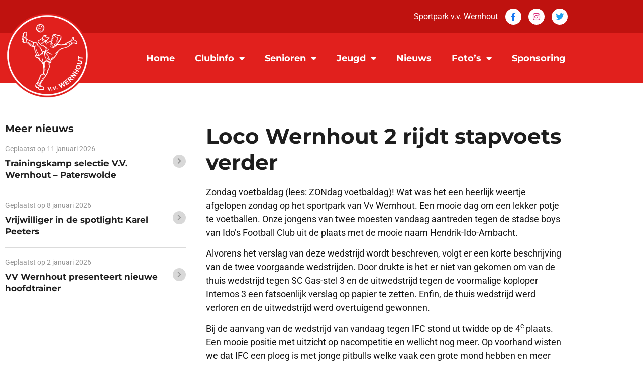

--- FILE ---
content_type: text/html; charset=UTF-8
request_url: https://vvwernhout.nl/loco-wernhout-2-rijdt-stapvoets/
body_size: 22172
content:
<!doctype html>
<html lang="nl-NL">
<head>
	<meta charset="UTF-8">
	<meta name="viewport" content="width=device-width, initial-scale=1">
	<link rel="profile" href="https://gmpg.org/xfn/11">
	<meta name='robots' content='index, follow, max-image-preview:large, max-snippet:-1, max-video-preview:-1' />

	<!-- This site is optimized with the Yoast SEO plugin v26.7 - https://yoast.com/wordpress/plugins/seo/ -->
	<title>Loco Wernhout 2 rijdt stapvoets verder - VV Wernhout</title>
	<link rel="canonical" href="https://vvwernhout.nl/loco-wernhout-2-rijdt-stapvoets/" />
	<meta property="og:locale" content="nl_NL" />
	<meta property="og:type" content="article" />
	<meta property="og:title" content="Loco Wernhout 2 rijdt stapvoets verder - VV Wernhout" />
	<meta property="og:description" content="Zondag voetbaldag (lees: ZONdag voetbaldag)! Wat was het een heerlijk weertje afgelopen zondag op het sportpark van Vv Wernhout. Een mooie dag om een lekker potje te voetballen. Onze jongens van twee moesten vandaag aantreden tegen de stadse boys van Ido’s Football Club uit de plaats met de mooie naam Hendrik-Ido-Ambacht. Alvorens het verslag van [&hellip;]" />
	<meta property="og:url" content="https://vvwernhout.nl/loco-wernhout-2-rijdt-stapvoets/" />
	<meta property="og:site_name" content="VV Wernhout" />
	<meta property="article:published_time" content="2017-03-12T15:06:32+00:00" />
	<meta name="author" content="admin" />
	<meta name="twitter:card" content="summary_large_image" />
	<meta name="twitter:label1" content="Geschreven door" />
	<meta name="twitter:data1" content="admin" />
	<meta name="twitter:label2" content="Geschatte leestijd" />
	<meta name="twitter:data2" content="5 minuten" />
	<script type="application/ld+json" class="yoast-schema-graph">{"@context":"https://schema.org","@graph":[{"@type":"Article","@id":"https://vvwernhout.nl/loco-wernhout-2-rijdt-stapvoets/#article","isPartOf":{"@id":"https://vvwernhout.nl/loco-wernhout-2-rijdt-stapvoets/"},"author":{"name":"admin","@id":"https://vvwernhout.nl/#/schema/person/7fa7c24a3cfac6df0c382df84d057e56"},"headline":"Loco Wernhout 2 rijdt stapvoets verder","datePublished":"2017-03-12T15:06:32+00:00","mainEntityOfPage":{"@id":"https://vvwernhout.nl/loco-wernhout-2-rijdt-stapvoets/"},"wordCount":980,"publisher":{"@id":"https://vvwernhout.nl/#organization"},"articleSection":["Archief"],"inLanguage":"nl-NL"},{"@type":"WebPage","@id":"https://vvwernhout.nl/loco-wernhout-2-rijdt-stapvoets/","url":"https://vvwernhout.nl/loco-wernhout-2-rijdt-stapvoets/","name":"Loco Wernhout 2 rijdt stapvoets verder - VV Wernhout","isPartOf":{"@id":"https://vvwernhout.nl/#website"},"datePublished":"2017-03-12T15:06:32+00:00","breadcrumb":{"@id":"https://vvwernhout.nl/loco-wernhout-2-rijdt-stapvoets/#breadcrumb"},"inLanguage":"nl-NL","potentialAction":[{"@type":"ReadAction","target":["https://vvwernhout.nl/loco-wernhout-2-rijdt-stapvoets/"]}]},{"@type":"BreadcrumbList","@id":"https://vvwernhout.nl/loco-wernhout-2-rijdt-stapvoets/#breadcrumb","itemListElement":[{"@type":"ListItem","position":1,"name":"Home","item":"https://vvwernhout.nl/"},{"@type":"ListItem","position":2,"name":"Loco Wernhout 2 rijdt stapvoets verder"}]},{"@type":"WebSite","@id":"https://vvwernhout.nl/#website","url":"https://vvwernhout.nl/","name":"VV Wernhout","description":"VV Wernhout","publisher":{"@id":"https://vvwernhout.nl/#organization"},"potentialAction":[{"@type":"SearchAction","target":{"@type":"EntryPoint","urlTemplate":"https://vvwernhout.nl/?s={search_term_string}"},"query-input":{"@type":"PropertyValueSpecification","valueRequired":true,"valueName":"search_term_string"}}],"inLanguage":"nl-NL"},{"@type":"Organization","@id":"https://vvwernhout.nl/#organization","name":"VV Wernhout","url":"https://vvwernhout.nl/","logo":{"@type":"ImageObject","inLanguage":"nl-NL","@id":"https://vvwernhout.nl/#/schema/logo/image/","url":"https://vvwernhout.nl/wp-content/uploads/2021/03/logo.svg","contentUrl":"https://vvwernhout.nl/wp-content/uploads/2021/03/logo.svg","caption":"VV Wernhout"},"image":{"@id":"https://vvwernhout.nl/#/schema/logo/image/"}},{"@type":"Person","@id":"https://vvwernhout.nl/#/schema/person/7fa7c24a3cfac6df0c382df84d057e56","name":"admin","image":{"@type":"ImageObject","inLanguage":"nl-NL","@id":"https://vvwernhout.nl/#/schema/person/image/","url":"https://secure.gravatar.com/avatar/6ac75562909fa30ac9db986ee2f14e88a934772b6aa28693ed2d5729f690ba36?s=96&d=mm&r=g","contentUrl":"https://secure.gravatar.com/avatar/6ac75562909fa30ac9db986ee2f14e88a934772b6aa28693ed2d5729f690ba36?s=96&d=mm&r=g","caption":"admin"},"sameAs":["https://vvwernhout.ontwikkeling.ooo"],"url":"https://vvwernhout.nl/author/admin/"}]}</script>
	<!-- / Yoast SEO plugin. -->


<link rel='dns-prefetch' href='//www.googletagmanager.com' />
<link rel='dns-prefetch' href='//fonts.googleapis.com' />
<link rel="alternate" type="application/rss+xml" title="VV Wernhout &raquo; feed" href="https://vvwernhout.nl/feed/" />
<link rel="alternate" type="application/rss+xml" title="VV Wernhout &raquo; reacties feed" href="https://vvwernhout.nl/comments/feed/" />
<link rel="alternate" title="oEmbed (JSON)" type="application/json+oembed" href="https://vvwernhout.nl/wp-json/oembed/1.0/embed?url=https%3A%2F%2Fvvwernhout.nl%2Floco-wernhout-2-rijdt-stapvoets%2F" />
<link rel="alternate" title="oEmbed (XML)" type="text/xml+oembed" href="https://vvwernhout.nl/wp-json/oembed/1.0/embed?url=https%3A%2F%2Fvvwernhout.nl%2Floco-wernhout-2-rijdt-stapvoets%2F&#038;format=xml" />
<style id='wp-img-auto-sizes-contain-inline-css'>
img:is([sizes=auto i],[sizes^="auto," i]){contain-intrinsic-size:3000px 1500px}
/*# sourceURL=wp-img-auto-sizes-contain-inline-css */
</style>
<style id='wp-emoji-styles-inline-css'>

	img.wp-smiley, img.emoji {
		display: inline !important;
		border: none !important;
		box-shadow: none !important;
		height: 1em !important;
		width: 1em !important;
		margin: 0 0.07em !important;
		vertical-align: -0.1em !important;
		background: none !important;
		padding: 0 !important;
	}
/*# sourceURL=wp-emoji-styles-inline-css */
</style>
<link rel='stylesheet' id='wp-block-library-css' href='https://vvwernhout.nl/wp-includes/css/dist/block-library/style.min.css?ver=6.9' media='all' />
<style id='global-styles-inline-css'>
:root{--wp--preset--aspect-ratio--square: 1;--wp--preset--aspect-ratio--4-3: 4/3;--wp--preset--aspect-ratio--3-4: 3/4;--wp--preset--aspect-ratio--3-2: 3/2;--wp--preset--aspect-ratio--2-3: 2/3;--wp--preset--aspect-ratio--16-9: 16/9;--wp--preset--aspect-ratio--9-16: 9/16;--wp--preset--color--black: #000000;--wp--preset--color--cyan-bluish-gray: #abb8c3;--wp--preset--color--white: #ffffff;--wp--preset--color--pale-pink: #f78da7;--wp--preset--color--vivid-red: #cf2e2e;--wp--preset--color--luminous-vivid-orange: #ff6900;--wp--preset--color--luminous-vivid-amber: #fcb900;--wp--preset--color--light-green-cyan: #7bdcb5;--wp--preset--color--vivid-green-cyan: #00d084;--wp--preset--color--pale-cyan-blue: #8ed1fc;--wp--preset--color--vivid-cyan-blue: #0693e3;--wp--preset--color--vivid-purple: #9b51e0;--wp--preset--gradient--vivid-cyan-blue-to-vivid-purple: linear-gradient(135deg,rgb(6,147,227) 0%,rgb(155,81,224) 100%);--wp--preset--gradient--light-green-cyan-to-vivid-green-cyan: linear-gradient(135deg,rgb(122,220,180) 0%,rgb(0,208,130) 100%);--wp--preset--gradient--luminous-vivid-amber-to-luminous-vivid-orange: linear-gradient(135deg,rgb(252,185,0) 0%,rgb(255,105,0) 100%);--wp--preset--gradient--luminous-vivid-orange-to-vivid-red: linear-gradient(135deg,rgb(255,105,0) 0%,rgb(207,46,46) 100%);--wp--preset--gradient--very-light-gray-to-cyan-bluish-gray: linear-gradient(135deg,rgb(238,238,238) 0%,rgb(169,184,195) 100%);--wp--preset--gradient--cool-to-warm-spectrum: linear-gradient(135deg,rgb(74,234,220) 0%,rgb(151,120,209) 20%,rgb(207,42,186) 40%,rgb(238,44,130) 60%,rgb(251,105,98) 80%,rgb(254,248,76) 100%);--wp--preset--gradient--blush-light-purple: linear-gradient(135deg,rgb(255,206,236) 0%,rgb(152,150,240) 100%);--wp--preset--gradient--blush-bordeaux: linear-gradient(135deg,rgb(254,205,165) 0%,rgb(254,45,45) 50%,rgb(107,0,62) 100%);--wp--preset--gradient--luminous-dusk: linear-gradient(135deg,rgb(255,203,112) 0%,rgb(199,81,192) 50%,rgb(65,88,208) 100%);--wp--preset--gradient--pale-ocean: linear-gradient(135deg,rgb(255,245,203) 0%,rgb(182,227,212) 50%,rgb(51,167,181) 100%);--wp--preset--gradient--electric-grass: linear-gradient(135deg,rgb(202,248,128) 0%,rgb(113,206,126) 100%);--wp--preset--gradient--midnight: linear-gradient(135deg,rgb(2,3,129) 0%,rgb(40,116,252) 100%);--wp--preset--font-size--small: 13px;--wp--preset--font-size--medium: 20px;--wp--preset--font-size--large: 36px;--wp--preset--font-size--x-large: 42px;--wp--preset--spacing--20: 0.44rem;--wp--preset--spacing--30: 0.67rem;--wp--preset--spacing--40: 1rem;--wp--preset--spacing--50: 1.5rem;--wp--preset--spacing--60: 2.25rem;--wp--preset--spacing--70: 3.38rem;--wp--preset--spacing--80: 5.06rem;--wp--preset--shadow--natural: 6px 6px 9px rgba(0, 0, 0, 0.2);--wp--preset--shadow--deep: 12px 12px 50px rgba(0, 0, 0, 0.4);--wp--preset--shadow--sharp: 6px 6px 0px rgba(0, 0, 0, 0.2);--wp--preset--shadow--outlined: 6px 6px 0px -3px rgb(255, 255, 255), 6px 6px rgb(0, 0, 0);--wp--preset--shadow--crisp: 6px 6px 0px rgb(0, 0, 0);}:root { --wp--style--global--content-size: 800px;--wp--style--global--wide-size: 1200px; }:where(body) { margin: 0; }.wp-site-blocks > .alignleft { float: left; margin-right: 2em; }.wp-site-blocks > .alignright { float: right; margin-left: 2em; }.wp-site-blocks > .aligncenter { justify-content: center; margin-left: auto; margin-right: auto; }:where(.wp-site-blocks) > * { margin-block-start: 24px; margin-block-end: 0; }:where(.wp-site-blocks) > :first-child { margin-block-start: 0; }:where(.wp-site-blocks) > :last-child { margin-block-end: 0; }:root { --wp--style--block-gap: 24px; }:root :where(.is-layout-flow) > :first-child{margin-block-start: 0;}:root :where(.is-layout-flow) > :last-child{margin-block-end: 0;}:root :where(.is-layout-flow) > *{margin-block-start: 24px;margin-block-end: 0;}:root :where(.is-layout-constrained) > :first-child{margin-block-start: 0;}:root :where(.is-layout-constrained) > :last-child{margin-block-end: 0;}:root :where(.is-layout-constrained) > *{margin-block-start: 24px;margin-block-end: 0;}:root :where(.is-layout-flex){gap: 24px;}:root :where(.is-layout-grid){gap: 24px;}.is-layout-flow > .alignleft{float: left;margin-inline-start: 0;margin-inline-end: 2em;}.is-layout-flow > .alignright{float: right;margin-inline-start: 2em;margin-inline-end: 0;}.is-layout-flow > .aligncenter{margin-left: auto !important;margin-right: auto !important;}.is-layout-constrained > .alignleft{float: left;margin-inline-start: 0;margin-inline-end: 2em;}.is-layout-constrained > .alignright{float: right;margin-inline-start: 2em;margin-inline-end: 0;}.is-layout-constrained > .aligncenter{margin-left: auto !important;margin-right: auto !important;}.is-layout-constrained > :where(:not(.alignleft):not(.alignright):not(.alignfull)){max-width: var(--wp--style--global--content-size);margin-left: auto !important;margin-right: auto !important;}.is-layout-constrained > .alignwide{max-width: var(--wp--style--global--wide-size);}body .is-layout-flex{display: flex;}.is-layout-flex{flex-wrap: wrap;align-items: center;}.is-layout-flex > :is(*, div){margin: 0;}body .is-layout-grid{display: grid;}.is-layout-grid > :is(*, div){margin: 0;}body{padding-top: 0px;padding-right: 0px;padding-bottom: 0px;padding-left: 0px;}a:where(:not(.wp-element-button)){text-decoration: underline;}:root :where(.wp-element-button, .wp-block-button__link){background-color: #32373c;border-width: 0;color: #fff;font-family: inherit;font-size: inherit;font-style: inherit;font-weight: inherit;letter-spacing: inherit;line-height: inherit;padding-top: calc(0.667em + 2px);padding-right: calc(1.333em + 2px);padding-bottom: calc(0.667em + 2px);padding-left: calc(1.333em + 2px);text-decoration: none;text-transform: inherit;}.has-black-color{color: var(--wp--preset--color--black) !important;}.has-cyan-bluish-gray-color{color: var(--wp--preset--color--cyan-bluish-gray) !important;}.has-white-color{color: var(--wp--preset--color--white) !important;}.has-pale-pink-color{color: var(--wp--preset--color--pale-pink) !important;}.has-vivid-red-color{color: var(--wp--preset--color--vivid-red) !important;}.has-luminous-vivid-orange-color{color: var(--wp--preset--color--luminous-vivid-orange) !important;}.has-luminous-vivid-amber-color{color: var(--wp--preset--color--luminous-vivid-amber) !important;}.has-light-green-cyan-color{color: var(--wp--preset--color--light-green-cyan) !important;}.has-vivid-green-cyan-color{color: var(--wp--preset--color--vivid-green-cyan) !important;}.has-pale-cyan-blue-color{color: var(--wp--preset--color--pale-cyan-blue) !important;}.has-vivid-cyan-blue-color{color: var(--wp--preset--color--vivid-cyan-blue) !important;}.has-vivid-purple-color{color: var(--wp--preset--color--vivid-purple) !important;}.has-black-background-color{background-color: var(--wp--preset--color--black) !important;}.has-cyan-bluish-gray-background-color{background-color: var(--wp--preset--color--cyan-bluish-gray) !important;}.has-white-background-color{background-color: var(--wp--preset--color--white) !important;}.has-pale-pink-background-color{background-color: var(--wp--preset--color--pale-pink) !important;}.has-vivid-red-background-color{background-color: var(--wp--preset--color--vivid-red) !important;}.has-luminous-vivid-orange-background-color{background-color: var(--wp--preset--color--luminous-vivid-orange) !important;}.has-luminous-vivid-amber-background-color{background-color: var(--wp--preset--color--luminous-vivid-amber) !important;}.has-light-green-cyan-background-color{background-color: var(--wp--preset--color--light-green-cyan) !important;}.has-vivid-green-cyan-background-color{background-color: var(--wp--preset--color--vivid-green-cyan) !important;}.has-pale-cyan-blue-background-color{background-color: var(--wp--preset--color--pale-cyan-blue) !important;}.has-vivid-cyan-blue-background-color{background-color: var(--wp--preset--color--vivid-cyan-blue) !important;}.has-vivid-purple-background-color{background-color: var(--wp--preset--color--vivid-purple) !important;}.has-black-border-color{border-color: var(--wp--preset--color--black) !important;}.has-cyan-bluish-gray-border-color{border-color: var(--wp--preset--color--cyan-bluish-gray) !important;}.has-white-border-color{border-color: var(--wp--preset--color--white) !important;}.has-pale-pink-border-color{border-color: var(--wp--preset--color--pale-pink) !important;}.has-vivid-red-border-color{border-color: var(--wp--preset--color--vivid-red) !important;}.has-luminous-vivid-orange-border-color{border-color: var(--wp--preset--color--luminous-vivid-orange) !important;}.has-luminous-vivid-amber-border-color{border-color: var(--wp--preset--color--luminous-vivid-amber) !important;}.has-light-green-cyan-border-color{border-color: var(--wp--preset--color--light-green-cyan) !important;}.has-vivid-green-cyan-border-color{border-color: var(--wp--preset--color--vivid-green-cyan) !important;}.has-pale-cyan-blue-border-color{border-color: var(--wp--preset--color--pale-cyan-blue) !important;}.has-vivid-cyan-blue-border-color{border-color: var(--wp--preset--color--vivid-cyan-blue) !important;}.has-vivid-purple-border-color{border-color: var(--wp--preset--color--vivid-purple) !important;}.has-vivid-cyan-blue-to-vivid-purple-gradient-background{background: var(--wp--preset--gradient--vivid-cyan-blue-to-vivid-purple) !important;}.has-light-green-cyan-to-vivid-green-cyan-gradient-background{background: var(--wp--preset--gradient--light-green-cyan-to-vivid-green-cyan) !important;}.has-luminous-vivid-amber-to-luminous-vivid-orange-gradient-background{background: var(--wp--preset--gradient--luminous-vivid-amber-to-luminous-vivid-orange) !important;}.has-luminous-vivid-orange-to-vivid-red-gradient-background{background: var(--wp--preset--gradient--luminous-vivid-orange-to-vivid-red) !important;}.has-very-light-gray-to-cyan-bluish-gray-gradient-background{background: var(--wp--preset--gradient--very-light-gray-to-cyan-bluish-gray) !important;}.has-cool-to-warm-spectrum-gradient-background{background: var(--wp--preset--gradient--cool-to-warm-spectrum) !important;}.has-blush-light-purple-gradient-background{background: var(--wp--preset--gradient--blush-light-purple) !important;}.has-blush-bordeaux-gradient-background{background: var(--wp--preset--gradient--blush-bordeaux) !important;}.has-luminous-dusk-gradient-background{background: var(--wp--preset--gradient--luminous-dusk) !important;}.has-pale-ocean-gradient-background{background: var(--wp--preset--gradient--pale-ocean) !important;}.has-electric-grass-gradient-background{background: var(--wp--preset--gradient--electric-grass) !important;}.has-midnight-gradient-background{background: var(--wp--preset--gradient--midnight) !important;}.has-small-font-size{font-size: var(--wp--preset--font-size--small) !important;}.has-medium-font-size{font-size: var(--wp--preset--font-size--medium) !important;}.has-large-font-size{font-size: var(--wp--preset--font-size--large) !important;}.has-x-large-font-size{font-size: var(--wp--preset--font-size--x-large) !important;}
:root :where(.wp-block-pullquote){font-size: 1.5em;line-height: 1.6;}
/*# sourceURL=global-styles-inline-css */
</style>
<link rel='stylesheet' id='three-preview-css' href='https://vvwernhout.nl/wp-content/plugins/3r-elementor-timeline-widget/assets/css/style.css?ver=6.9' media='all' />
<link rel='stylesheet' id='wpos-slick-style-css' href='https://vvwernhout.nl/wp-content/plugins/wp-logo-showcase-responsive-slider-slider/assets/css/slick.css?ver=3.8.7' media='all' />
<link rel='stylesheet' id='wpls-public-style-css' href='https://vvwernhout.nl/wp-content/plugins/wp-logo-showcase-responsive-slider-slider/assets/css/wpls-public.css?ver=3.8.7' media='all' />
<link rel='stylesheet' id='google-fonts-css' href='https://fonts.googleapis.com/css2?family=Poppins%3Awght%40300%3B600&#038;display=swap&#038;ver=6.9' media='all' />
<link rel='stylesheet' id='sportlink-wordpress-css' href='https://vvwernhout.nl/wp-content/plugins/sportlink-wordpress/css/sportlink-wordpress.min.css?ver=3.1.5.1' media='all' />
<link rel='stylesheet' id='hello-elementor-css' href='https://vvwernhout.nl/wp-content/themes/hello-elementor/assets/css/reset.css?ver=3.4.5' media='all' />
<link rel='stylesheet' id='hello-elementor-theme-style-css' href='https://vvwernhout.nl/wp-content/themes/hello-elementor/assets/css/theme.css?ver=3.4.5' media='all' />
<link rel='stylesheet' id='hello-elementor-header-footer-css' href='https://vvwernhout.nl/wp-content/themes/hello-elementor/assets/css/header-footer.css?ver=3.4.5' media='all' />
<link rel='stylesheet' id='elementor-frontend-css' href='https://vvwernhout.nl/wp-content/plugins/elementor/assets/css/frontend.min.css?ver=3.34.1' media='all' />
<link rel='stylesheet' id='widget-nav-menu-css' href='https://vvwernhout.nl/wp-content/plugins/elementor-pro/assets/css/widget-nav-menu.min.css?ver=3.34.0' media='all' />
<link rel='stylesheet' id='widget-social-icons-css' href='https://vvwernhout.nl/wp-content/plugins/elementor/assets/css/widget-social-icons.min.css?ver=3.34.1' media='all' />
<link rel='stylesheet' id='e-apple-webkit-css' href='https://vvwernhout.nl/wp-content/plugins/elementor/assets/css/conditionals/apple-webkit.min.css?ver=3.34.1' media='all' />
<link rel='stylesheet' id='widget-heading-css' href='https://vvwernhout.nl/wp-content/plugins/elementor/assets/css/widget-heading.min.css?ver=3.34.1' media='all' />
<link rel='stylesheet' id='widget-image-css' href='https://vvwernhout.nl/wp-content/plugins/elementor/assets/css/widget-image.min.css?ver=3.34.1' media='all' />
<link rel='stylesheet' id='widget-posts-css' href='https://vvwernhout.nl/wp-content/plugins/elementor-pro/assets/css/widget-posts.min.css?ver=3.34.0' media='all' />
<link rel='stylesheet' id='widget-divider-css' href='https://vvwernhout.nl/wp-content/plugins/elementor/assets/css/widget-divider.min.css?ver=3.34.1' media='all' />
<link rel='stylesheet' id='widget-share-buttons-css' href='https://vvwernhout.nl/wp-content/plugins/elementor-pro/assets/css/widget-share-buttons.min.css?ver=3.34.0' media='all' />
<link rel='stylesheet' id='elementor-icons-shared-0-css' href='https://vvwernhout.nl/wp-content/plugins/elementor/assets/lib/font-awesome/css/fontawesome.min.css?ver=5.15.3' media='all' />
<link rel='stylesheet' id='elementor-icons-fa-solid-css' href='https://vvwernhout.nl/wp-content/plugins/elementor/assets/lib/font-awesome/css/solid.min.css?ver=5.15.3' media='all' />
<link rel='stylesheet' id='elementor-icons-fa-brands-css' href='https://vvwernhout.nl/wp-content/plugins/elementor/assets/lib/font-awesome/css/brands.min.css?ver=5.15.3' media='all' />
<link rel='stylesheet' id='elementor-icons-css' href='https://vvwernhout.nl/wp-content/plugins/elementor/assets/lib/eicons/css/elementor-icons.min.css?ver=5.45.0' media='all' />
<link rel='stylesheet' id='elementor-post-37-css' href='https://vvwernhout.nl/wp-content/uploads/elementor/css/post-37.css?ver=1768797050' media='all' />
<link rel='stylesheet' id='font-awesome-5-all-css' href='https://vvwernhout.nl/wp-content/plugins/elementor/assets/lib/font-awesome/css/all.min.css?ver=3.34.1' media='all' />
<link rel='stylesheet' id='font-awesome-4-shim-css' href='https://vvwernhout.nl/wp-content/plugins/elementor/assets/lib/font-awesome/css/v4-shims.min.css?ver=3.34.1' media='all' />
<link rel='stylesheet' id='elementor-post-58-css' href='https://vvwernhout.nl/wp-content/uploads/elementor/css/post-58.css?ver=1768797050' media='all' />
<link rel='stylesheet' id='elementor-post-36-css' href='https://vvwernhout.nl/wp-content/uploads/elementor/css/post-36.css?ver=1768797050' media='all' />
<link rel='stylesheet' id='elementor-post-144-css' href='https://vvwernhout.nl/wp-content/uploads/elementor/css/post-144.css?ver=1768797061' media='all' />
<link rel='stylesheet' id='ecs-styles-css' href='https://vvwernhout.nl/wp-content/plugins/ele-custom-skin/assets/css/ecs-style.css?ver=3.1.9' media='all' />
<link rel='stylesheet' id='elementor-post-79-css' href='https://vvwernhout.nl/wp-content/uploads/elementor/css/post-79.css?ver=1629239631' media='all' />
<link rel='stylesheet' id='elementor-post-93-css' href='https://vvwernhout.nl/wp-content/uploads/elementor/css/post-93.css?ver=1628787856' media='all' />
<link rel='stylesheet' id='elementor-post-149-css' href='https://vvwernhout.nl/wp-content/uploads/elementor/css/post-149.css?ver=1616599293' media='all' />
<link rel='stylesheet' id='elementor-post-9681-css' href='https://vvwernhout.nl/wp-content/uploads/elementor/css/post-9681.css?ver=1618428676' media='all' />
<link rel='stylesheet' id='elementor-post-10041-css' href='https://vvwernhout.nl/wp-content/uploads/elementor/css/post-10041.css?ver=1624269752' media='all' />
<link rel='stylesheet' id='elementor-gf-local-roboto-css' href='https://vvwernhout.nl/wp-content/uploads/elementor/google-fonts/css/roboto.css?ver=1742792531' media='all' />
<link rel='stylesheet' id='elementor-gf-local-robotoslab-css' href='https://vvwernhout.nl/wp-content/uploads/elementor/google-fonts/css/robotoslab.css?ver=1742792534' media='all' />
<link rel='stylesheet' id='elementor-gf-local-montserrat-css' href='https://vvwernhout.nl/wp-content/uploads/elementor/google-fonts/css/montserrat.css?ver=1742792538' media='all' />
<script src="https://vvwernhout.nl/wp-includes/js/jquery/jquery.min.js?ver=3.7.1" id="jquery-core-js"></script>
<script src="https://vvwernhout.nl/wp-includes/js/jquery/jquery-migrate.min.js?ver=3.4.1" id="jquery-migrate-js"></script>
<script src="https://vvwernhout.nl/wp-content/plugins/elementor/assets/lib/font-awesome/js/v4-shims.min.js?ver=3.34.1" id="font-awesome-4-shim-js"></script>

<!-- Google tag (gtag.js) snippet toegevoegd door Site Kit -->
<!-- Google Analytics snippet toegevoegd door Site Kit -->
<script src="https://www.googletagmanager.com/gtag/js?id=G-R6FGP3SJY3" id="google_gtagjs-js" async></script>
<script id="google_gtagjs-js-after">
window.dataLayer = window.dataLayer || [];function gtag(){dataLayer.push(arguments);}
gtag("set","linker",{"domains":["vvwernhout.nl"]});
gtag("js", new Date());
gtag("set", "developer_id.dZTNiMT", true);
gtag("config", "G-R6FGP3SJY3");
//# sourceURL=google_gtagjs-js-after
</script>
<script id="ecs_ajax_load-js-extra">
var ecs_ajax_params = {"ajaxurl":"https://vvwernhout.nl/wp-admin/admin-ajax.php","posts":"{\"page\":0,\"name\":\"loco-wernhout-2-rijdt-stapvoets\",\"error\":\"\",\"m\":\"\",\"p\":0,\"post_parent\":\"\",\"subpost\":\"\",\"subpost_id\":\"\",\"attachment\":\"\",\"attachment_id\":0,\"pagename\":\"\",\"page_id\":0,\"second\":\"\",\"minute\":\"\",\"hour\":\"\",\"day\":0,\"monthnum\":0,\"year\":0,\"w\":0,\"category_name\":\"\",\"tag\":\"\",\"cat\":\"\",\"tag_id\":\"\",\"author\":\"\",\"author_name\":\"\",\"feed\":\"\",\"tb\":\"\",\"paged\":0,\"meta_key\":\"\",\"meta_value\":\"\",\"preview\":\"\",\"s\":\"\",\"sentence\":\"\",\"title\":\"\",\"fields\":\"all\",\"menu_order\":\"\",\"embed\":\"\",\"category__in\":[],\"category__not_in\":[],\"category__and\":[],\"post__in\":[],\"post__not_in\":[],\"post_name__in\":[],\"tag__in\":[],\"tag__not_in\":[],\"tag__and\":[],\"tag_slug__in\":[],\"tag_slug__and\":[],\"post_parent__in\":[],\"post_parent__not_in\":[],\"author__in\":[],\"author__not_in\":[],\"search_columns\":[],\"ignore_sticky_posts\":false,\"suppress_filters\":false,\"cache_results\":true,\"update_post_term_cache\":true,\"update_menu_item_cache\":false,\"lazy_load_term_meta\":true,\"update_post_meta_cache\":true,\"post_type\":\"\",\"posts_per_page\":10,\"nopaging\":false,\"comments_per_page\":\"50\",\"no_found_rows\":false,\"order\":\"DESC\"}"};
//# sourceURL=ecs_ajax_load-js-extra
</script>
<script src="https://vvwernhout.nl/wp-content/plugins/ele-custom-skin/assets/js/ecs_ajax_pagination.js?ver=3.1.9" id="ecs_ajax_load-js"></script>
<script src="https://vvwernhout.nl/wp-content/plugins/ele-custom-skin/assets/js/ecs.js?ver=3.1.9" id="ecs-script-js"></script>
<link rel="https://api.w.org/" href="https://vvwernhout.nl/wp-json/" /><link rel="alternate" title="JSON" type="application/json" href="https://vvwernhout.nl/wp-json/wp/v2/posts/2876" /><link rel="EditURI" type="application/rsd+xml" title="RSD" href="https://vvwernhout.nl/xmlrpc.php?rsd" />
<meta name="generator" content="WordPress 6.9" />
<link rel='shortlink' href='https://vvwernhout.nl/?p=2876' />
<meta name="generator" content="Site Kit by Google 1.170.0" />		<style type="text/css">
			:root {
				--spwp-font: 'Poppins', sans-serif;--spwp-th_font: Poppins;--spwp-td_font: Poppins;--spwp-th_color: #2A2A2A;--spwp-th_background: #F6F6F6;--spwp-td_color: #2A2A2A;--spwp-td_background_own: #F6F6F6;--spwp-td_color_own: #2A2A2A;--spwp-td_background_even: #F6F6F6;--spwp-td_background_odd: #FFFFFF;--spwp-td_background_col_hightlight: #E3E3E3;			}
		</style>

		 <!-- <style>
		 .spwp_loader {
			  background-image: url('https://vvwernhout.nl/wp-content/plugins/sportlink-wordpress/img/ajax-loader.gif');
		 }
		 </style> -->
	<meta name="generator" content="Elementor 3.34.1; features: additional_custom_breakpoints; settings: css_print_method-external, google_font-enabled, font_display-auto">
			<style>
				.e-con.e-parent:nth-of-type(n+4):not(.e-lazyloaded):not(.e-no-lazyload),
				.e-con.e-parent:nth-of-type(n+4):not(.e-lazyloaded):not(.e-no-lazyload) * {
					background-image: none !important;
				}
				@media screen and (max-height: 1024px) {
					.e-con.e-parent:nth-of-type(n+3):not(.e-lazyloaded):not(.e-no-lazyload),
					.e-con.e-parent:nth-of-type(n+3):not(.e-lazyloaded):not(.e-no-lazyload) * {
						background-image: none !important;
					}
				}
				@media screen and (max-height: 640px) {
					.e-con.e-parent:nth-of-type(n+2):not(.e-lazyloaded):not(.e-no-lazyload),
					.e-con.e-parent:nth-of-type(n+2):not(.e-lazyloaded):not(.e-no-lazyload) * {
						background-image: none !important;
					}
				}
			</style>
			<link rel="icon" href="https://vvwernhout.nl/wp-content/uploads/2021/08/26993416_1604188226326898_3760388148609610781_n-150x150.jpeg" sizes="32x32" />
<link rel="icon" href="https://vvwernhout.nl/wp-content/uploads/2021/08/26993416_1604188226326898_3760388148609610781_n-300x300.jpeg" sizes="192x192" />
<link rel="apple-touch-icon" href="https://vvwernhout.nl/wp-content/uploads/2021/08/26993416_1604188226326898_3760388148609610781_n-300x300.jpeg" />
<meta name="msapplication-TileImage" content="https://vvwernhout.nl/wp-content/uploads/2021/08/26993416_1604188226326898_3760388148609610781_n-300x300.jpeg" />
		<style id="wp-custom-css">
			.alignright {
	display: none!important;
}		</style>
		</head>
<body class="wp-singular post-template-default single single-post postid-2876 single-format-standard wp-custom-logo wp-embed-responsive wp-theme-hello-elementor spwp_voetbal hello-elementor-default elementor-default elementor-kit-37 elementor-page-144">


<a class="skip-link screen-reader-text" href="#content">Ga naar de inhoud</a>

		<header data-elementor-type="header" data-elementor-id="58" class="elementor elementor-58 elementor-location-header" data-elementor-post-type="elementor_library">
					<section class="elementor-section elementor-top-section elementor-element elementor-element-5480a78 elementor-hidden-phone elementor-section-boxed elementor-section-height-default elementor-section-height-default" data-id="5480a78" data-element_type="section" data-settings="{&quot;background_background&quot;:&quot;classic&quot;}">
						<div class="elementor-container elementor-column-gap-default">
					<div class="elementor-column elementor-col-100 elementor-top-column elementor-element elementor-element-b087448" data-id="b087448" data-element_type="column">
			<div class="elementor-widget-wrap elementor-element-populated">
						<div class="elementor-element elementor-element-2ba777c elementor-nav-menu__align-end elementor-nav-menu--dropdown-none elementor-widget__width-auto elementor-widget elementor-widget-nav-menu" data-id="2ba777c" data-element_type="widget" data-settings="{&quot;layout&quot;:&quot;horizontal&quot;,&quot;submenu_icon&quot;:{&quot;value&quot;:&quot;&lt;i class=\&quot;fas fa-caret-down\&quot; aria-hidden=\&quot;true\&quot;&gt;&lt;\/i&gt;&quot;,&quot;library&quot;:&quot;fa-solid&quot;}}" data-widget_type="nav-menu.default">
				<div class="elementor-widget-container">
								<nav aria-label="Menu" class="elementor-nav-menu--main elementor-nav-menu__container elementor-nav-menu--layout-horizontal e--pointer-none">
				<ul id="menu-1-2ba777c" class="elementor-nav-menu"><li class="menu-item menu-item-type-post_type menu-item-object-page menu-item-9844"><a href="https://vvwernhout.nl/contact-en-route/" class="elementor-item">Sportpark v.v. Wernhout</a></li>
</ul>			</nav>
						<nav class="elementor-nav-menu--dropdown elementor-nav-menu__container" aria-hidden="true">
				<ul id="menu-2-2ba777c" class="elementor-nav-menu"><li class="menu-item menu-item-type-post_type menu-item-object-page menu-item-9844"><a href="https://vvwernhout.nl/contact-en-route/" class="elementor-item" tabindex="-1">Sportpark v.v. Wernhout</a></li>
</ul>			</nav>
						</div>
				</div>
				<div class="elementor-element elementor-element-ba566d9 elementor-shape-circle e-grid-align-right elementor-widget__width-auto elementor-grid-0 elementor-widget elementor-widget-social-icons" data-id="ba566d9" data-element_type="widget" data-widget_type="social-icons.default">
				<div class="elementor-widget-container">
							<div class="elementor-social-icons-wrapper elementor-grid" role="list">
							<span class="elementor-grid-item" role="listitem">
					<a class="elementor-icon elementor-social-icon elementor-social-icon-facebook-f elementor-repeater-item-d44a1aa" href="https://www.facebook.com/VvWernhout/" target="_blank">
						<span class="elementor-screen-only">Facebook-f</span>
						<i aria-hidden="true" class="fab fa-facebook-f"></i>					</a>
				</span>
							<span class="elementor-grid-item" role="listitem">
					<a class="elementor-icon elementor-social-icon elementor-social-icon-instagram elementor-repeater-item-6dca510" href="https://www.instagram.com/vvwernhout/" target="_blank">
						<span class="elementor-screen-only">Instagram</span>
						<i aria-hidden="true" class="fab fa-instagram"></i>					</a>
				</span>
							<span class="elementor-grid-item" role="listitem">
					<a class="elementor-icon elementor-social-icon elementor-social-icon-twitter elementor-repeater-item-eb5e0b2" href="https://twitter.com/vvwernhout" target="_blank">
						<span class="elementor-screen-only">Twitter</span>
						<i aria-hidden="true" class="fab fa-twitter"></i>					</a>
				</span>
					</div>
						</div>
				</div>
					</div>
		</div>
					</div>
		</section>
				<section class="elementor-section elementor-top-section elementor-element elementor-element-d3563f1 elementor-hidden-desktop elementor-hidden-tablet elementor-section-boxed elementor-section-height-default elementor-section-height-default" data-id="d3563f1" data-element_type="section" data-settings="{&quot;background_background&quot;:&quot;classic&quot;}">
						<div class="elementor-container elementor-column-gap-default">
					<div class="elementor-column elementor-col-100 elementor-top-column elementor-element elementor-element-5bed903" data-id="5bed903" data-element_type="column">
			<div class="elementor-widget-wrap elementor-element-populated">
						<div class="elementor-element elementor-element-3124ef6 elementor-widget__width-auto elementor-widget elementor-widget-heading" data-id="3124ef6" data-element_type="widget" data-widget_type="heading.default">
				<div class="elementor-widget-container">
					<p class="elementor-heading-title elementor-size-default"><a href="https://vvwernhout.nl/contact-en-route/">Sportpark v.v. Wernhout</a></p>				</div>
				</div>
				<div class="elementor-element elementor-element-09165a4 elementor-shape-circle e-grid-align-right elementor-widget__width-auto elementor-grid-0 elementor-widget elementor-widget-social-icons" data-id="09165a4" data-element_type="widget" data-widget_type="social-icons.default">
				<div class="elementor-widget-container">
							<div class="elementor-social-icons-wrapper elementor-grid">
							<span class="elementor-grid-item">
					<a class="elementor-icon elementor-social-icon elementor-social-icon-map-marker-alt elementor-repeater-item-3d07d73" href="https://vvwernhout.nl/contact-en-route/">
						<span class="elementor-screen-only">Map-marker-alt</span>
						<i aria-hidden="true" class="fas fa-map-marker-alt"></i>					</a>
				</span>
					</div>
						</div>
				</div>
					</div>
		</div>
					</div>
		</section>
				<section class="elementor-section elementor-top-section elementor-element elementor-element-6b5c002 elementor-section-content-middle elementor-section-boxed elementor-section-height-default elementor-section-height-default" data-id="6b5c002" data-element_type="section" data-settings="{&quot;background_background&quot;:&quot;classic&quot;}">
						<div class="elementor-container elementor-column-gap-default">
					<div class="elementor-column elementor-col-33 elementor-top-column elementor-element elementor-element-e4bb775" data-id="e4bb775" data-element_type="column">
			<div class="elementor-widget-wrap elementor-element-populated">
						<div class="elementor-element elementor-element-007ef14 elementor-widget elementor-widget-theme-site-logo elementor-widget-image" data-id="007ef14" data-element_type="widget" data-widget_type="theme-site-logo.default">
				<div class="elementor-widget-container">
											<a href="https://vvwernhout.nl">
			<img src="https://vvwernhout.nl/wp-content/uploads/2021/03/logo.svg" class="attachment-full size-full wp-image-50" alt="" />				</a>
											</div>
				</div>
					</div>
		</div>
				<div class="elementor-column elementor-col-66 elementor-top-column elementor-element elementor-element-df652ca" data-id="df652ca" data-element_type="column">
			<div class="elementor-widget-wrap elementor-element-populated">
						<div class="elementor-element elementor-element-58f2935 elementor-nav-menu__align-end elementor-nav-menu--stretch elementor-nav-menu--dropdown-tablet elementor-nav-menu__text-align-aside elementor-nav-menu--toggle elementor-nav-menu--burger elementor-widget elementor-widget-nav-menu" data-id="58f2935" data-element_type="widget" data-settings="{&quot;full_width&quot;:&quot;stretch&quot;,&quot;layout&quot;:&quot;horizontal&quot;,&quot;submenu_icon&quot;:{&quot;value&quot;:&quot;&lt;i class=\&quot;fas fa-caret-down\&quot; aria-hidden=\&quot;true\&quot;&gt;&lt;\/i&gt;&quot;,&quot;library&quot;:&quot;fa-solid&quot;},&quot;toggle&quot;:&quot;burger&quot;}" data-widget_type="nav-menu.default">
				<div class="elementor-widget-container">
								<nav aria-label="Menu" class="elementor-nav-menu--main elementor-nav-menu__container elementor-nav-menu--layout-horizontal e--pointer-underline e--animation-grow">
				<ul id="menu-1-58f2935" class="elementor-nav-menu"><li class="menu-item menu-item-type-post_type menu-item-object-page menu-item-home menu-item-25"><a href="https://vvwernhout.nl/" class="elementor-item">Home</a></li>
<li class="menu-item menu-item-type-post_type menu-item-object-page menu-item-has-children menu-item-9845"><a href="https://vvwernhout.nl/clubinfo/" class="elementor-item">Clubinfo</a>
<ul class="sub-menu elementor-nav-menu--dropdown">
	<li class="menu-item menu-item-type-post_type menu-item-object-page menu-item-9848"><a href="https://vvwernhout.nl/bestuur/" class="elementor-sub-item">Bestuur</a></li>
	<li class="menu-item menu-item-type-post_type menu-item-object-page menu-item-13152"><a href="https://vvwernhout.nl/jeugdbestuur/" class="elementor-sub-item">Jeugdbestuur</a></li>
	<li class="menu-item menu-item-type-post_type menu-item-object-page menu-item-has-children menu-item-13688"><a href="https://vvwernhout.nl/gedrag-en-anti-pesten/" class="elementor-sub-item">Gedrag en anti-pesten</a>
	<ul class="sub-menu elementor-nav-menu--dropdown">
		<li class="menu-item menu-item-type-post_type menu-item-object-page menu-item-13753"><a href="https://vvwernhout.nl/vertrouwenspersoon/" class="elementor-sub-item">Vertrouwenspersoon</a></li>
	</ul>
</li>
	<li class="menu-item menu-item-type-post_type menu-item-object-page menu-item-9847"><a href="https://vvwernhout.nl/historie/" class="elementor-sub-item">Historie</a></li>
	<li class="menu-item menu-item-type-post_type menu-item-object-page menu-item-24"><a href="https://vvwernhout.nl/contact-en-route/" class="elementor-sub-item">Contact en Route</a></li>
	<li class="menu-item menu-item-type-post_type menu-item-object-page menu-item-9846"><a href="https://vvwernhout.nl/archief/" class="elementor-sub-item">Archief</a></li>
	<li class="menu-item menu-item-type-post_type menu-item-object-page menu-item-15022"><a href="https://vvwernhout.nl/kleding-bestellen/" class="elementor-sub-item">Kleding bestellen?</a></li>
</ul>
</li>
<li class="menu-item menu-item-type-post_type menu-item-object-page menu-item-has-children menu-item-29"><a href="https://vvwernhout.nl/senioren/" class="elementor-item">Senioren</a>
<ul class="sub-menu elementor-nav-menu--dropdown">
	<li class="menu-item menu-item-type-post_type menu-item-object-page menu-item-10456"><a href="https://vvwernhout.nl/informatie/" class="elementor-sub-item">Informatie</a></li>
	<li class="menu-item menu-item-type-post_type menu-item-object-page menu-item-10455"><a href="https://vvwernhout.nl/programma-en-uitslagen/" class="elementor-sub-item">Programma en uitslagen</a></li>
	<li class="menu-item menu-item-type-post_type menu-item-object-sw_teams menu-item-10137"><a href="https://vvwernhout.nl/clubteams/wernhout/" class="elementor-sub-item">Wernhout 1</a></li>
	<li class="menu-item menu-item-type-post_type menu-item-object-sw_teams menu-item-10138"><a href="https://vvwernhout.nl/clubteams/wernhout-2/" class="elementor-sub-item">Wernhout 2</a></li>
	<li class="menu-item menu-item-type-post_type menu-item-object-sw_teams menu-item-10139"><a href="https://vvwernhout.nl/clubteams/wernhout-3/" class="elementor-sub-item">Wernhout 3</a></li>
	<li class="menu-item menu-item-type-post_type menu-item-object-sw_teams menu-item-10140"><a href="https://vvwernhout.nl/clubteams/wernhout-4/" class="elementor-sub-item">Wernhout 4</a></li>
	<li class="menu-item menu-item-type-post_type menu-item-object-sw_teams menu-item-10141"><a href="https://vvwernhout.nl/clubteams/wernhout-5/" class="elementor-sub-item">Wernhout 5</a></li>
	<li class="menu-item menu-item-type-custom menu-item-object-custom menu-item-14344"><a href="https://vvwernhout.nl/clubteams/wernhout-35/" class="elementor-sub-item">Wernhout 35+</a></li>
	<li class="menu-item menu-item-type-post_type menu-item-object-sw_teams menu-item-10142"><a href="https://vvwernhout.nl/clubteams/wernhout-vr1/" class="elementor-sub-item">Wernhout vr1</a></li>
	<li class="menu-item menu-item-type-custom menu-item-object-custom menu-item-12895"><a href="https://vvwernhout.nl/clubteams/wernhout-vr-30/" class="elementor-sub-item">Wernhout VR30+</a></li>
	<li class="menu-item menu-item-type-custom menu-item-object-custom menu-item-14346"><a href="https://vvwernhout.nl/?post_type=sw_teams&#038;p=14345&#038;preview=true" class="elementor-sub-item">Wernhout Walking Football</a></li>
</ul>
</li>
<li class="menu-item menu-item-type-post_type menu-item-object-page menu-item-has-children menu-item-26"><a href="https://vvwernhout.nl/jeugd/" class="elementor-item">Jeugd</a>
<ul class="sub-menu elementor-nav-menu--dropdown">
	<li class="menu-item menu-item-type-post_type menu-item-object-page menu-item-10467"><a href="https://vvwernhout.nl/informatie-jeugd/" class="elementor-sub-item">Informatie</a></li>
	<li class="menu-item menu-item-type-post_type menu-item-object-page menu-item-10468"><a href="https://vvwernhout.nl/programma-en-uitslagen/" class="elementor-sub-item">Programma en uitslagen</a></li>
	<li class="menu-item menu-item-type-custom menu-item-object-custom menu-item-has-children menu-item-10544"><a href="#" class="elementor-sub-item elementor-item-anchor">Junioren</a>
	<ul class="sub-menu elementor-nav-menu--dropdown">
		<li class="menu-item menu-item-type-post_type menu-item-object-sw_teams menu-item-10145"><a href="https://vvwernhout.nl/clubteams/st-zundert-wernhout-mo20-1/" class="elementor-sub-item">MO20</a></li>
		<li class="menu-item menu-item-type-post_type menu-item-object-sw_teams menu-item-10143"><a href="https://vvwernhout.nl/clubteams/wernhout-jo19-1/" class="elementor-sub-item">JO19</a></li>
		<li class="menu-item menu-item-type-post_type menu-item-object-sw_teams menu-item-10147"><a href="https://vvwernhout.nl/clubteams/st-wernhout-wernhout-mo17-1/" class="elementor-sub-item">MO17</a></li>
		<li class="menu-item menu-item-type-post_type menu-item-object-sw_teams menu-item-10146"><a href="https://vvwernhout.nl/clubteams/wernhout-jo16-1/" class="elementor-sub-item">JO16</a></li>
		<li class="menu-item menu-item-type-custom menu-item-object-custom menu-item-12833"><a href="https://vvwernhout.nl/clubteams/st-wernhout-zundert-mo15-2/" class="elementor-sub-item">MO15</a></li>
		<li class="menu-item menu-item-type-post_type menu-item-object-sw_teams menu-item-10148"><a href="https://vvwernhout.nl/clubteams/wernhout-jo13-1/" class="elementor-sub-item">JO13</a></li>
		<li class="menu-item menu-item-type-post_type menu-item-object-sw_teams menu-item-10625"><a href="https://vvwernhout.nl/clubteams/st-zundert-wernhout-mo13-1/" class="elementor-sub-item">MO13</a></li>
	</ul>
</li>
	<li class="menu-item menu-item-type-custom menu-item-object-custom menu-item-has-children menu-item-10545"><a href="#" class="elementor-sub-item elementor-item-anchor">Pupillen</a>
	<ul class="sub-menu elementor-nav-menu--dropdown">
		<li class="menu-item menu-item-type-post_type menu-item-object-sw_teams menu-item-10152"><a href="https://vvwernhout.nl/clubteams/wernhout-jo11-1/" class="elementor-sub-item">JO11-1</a></li>
		<li class="menu-item menu-item-type-post_type menu-item-object-sw_teams menu-item-10153"><a href="https://vvwernhout.nl/clubteams/wernhout-jo10-1/" class="elementor-sub-item">JO10-1</a></li>
		<li class="menu-item menu-item-type-post_type menu-item-object-sw_teams menu-item-10154"><a href="https://vvwernhout.nl/clubteams/wernhout-jo10-2/" class="elementor-sub-item">JO10-2</a></li>
		<li class="menu-item menu-item-type-custom menu-item-object-custom menu-item-15085"><a href="https://vvwernhout.nl/clubteams/wernhout-jo8-1/" class="elementor-sub-item">JO8-1</a></li>
		<li class="menu-item menu-item-type-post_type menu-item-object-sw_teams menu-item-10155"><a href="https://vvwernhout.nl/clubteams/wernhout-jo7-1/" class="elementor-sub-item">JO7</a></li>
	</ul>
</li>
</ul>
</li>
<li class="menu-item menu-item-type-post_type menu-item-object-page menu-item-27"><a href="https://vvwernhout.nl/nieuws/" class="elementor-item">Nieuws</a></li>
<li class="menu-item menu-item-type-custom menu-item-object-custom menu-item-has-children menu-item-11145"><a href="#" class="elementor-item elementor-item-anchor">Foto&#8217;s</a>
<ul class="sub-menu elementor-nav-menu--dropdown">
	<li class="menu-item menu-item-type-post_type menu-item-object-page menu-item-11142"><a href="https://vvwernhout.nl/fotos/seizoen-2021-2022/" class="elementor-sub-item">Seizoen 2021-2022</a></li>
	<li class="menu-item menu-item-type-post_type menu-item-object-page menu-item-12625"><a href="https://vvwernhout.nl/fotos/seizoen-2022-2023/" class="elementor-sub-item">Seizoen 2022-2023</a></li>
	<li class="menu-item menu-item-type-post_type menu-item-object-page menu-item-13868"><a href="https://vvwernhout.nl/seizoen-2023-2024/" class="elementor-sub-item">Seizoen 2023-2024</a></li>
	<li class="menu-item menu-item-type-post_type menu-item-object-page menu-item-14377"><a href="https://vvwernhout.nl/seizoen-2024-2025/" class="elementor-sub-item">Seizoen 2024-2025</a></li>
</ul>
</li>
<li class="menu-item menu-item-type-post_type menu-item-object-page menu-item-30"><a href="https://vvwernhout.nl/sponsoring/" class="elementor-item">Sponsoring</a></li>
</ul>			</nav>
					<div class="elementor-menu-toggle" role="button" tabindex="0" aria-label="Menu toggle" aria-expanded="false">
			<i aria-hidden="true" role="presentation" class="elementor-menu-toggle__icon--open eicon-menu-bar"></i><i aria-hidden="true" role="presentation" class="elementor-menu-toggle__icon--close eicon-close"></i>		</div>
					<nav class="elementor-nav-menu--dropdown elementor-nav-menu__container" aria-hidden="true">
				<ul id="menu-2-58f2935" class="elementor-nav-menu"><li class="menu-item menu-item-type-post_type menu-item-object-page menu-item-home menu-item-25"><a href="https://vvwernhout.nl/" class="elementor-item" tabindex="-1">Home</a></li>
<li class="menu-item menu-item-type-post_type menu-item-object-page menu-item-has-children menu-item-9845"><a href="https://vvwernhout.nl/clubinfo/" class="elementor-item" tabindex="-1">Clubinfo</a>
<ul class="sub-menu elementor-nav-menu--dropdown">
	<li class="menu-item menu-item-type-post_type menu-item-object-page menu-item-9848"><a href="https://vvwernhout.nl/bestuur/" class="elementor-sub-item" tabindex="-1">Bestuur</a></li>
	<li class="menu-item menu-item-type-post_type menu-item-object-page menu-item-13152"><a href="https://vvwernhout.nl/jeugdbestuur/" class="elementor-sub-item" tabindex="-1">Jeugdbestuur</a></li>
	<li class="menu-item menu-item-type-post_type menu-item-object-page menu-item-has-children menu-item-13688"><a href="https://vvwernhout.nl/gedrag-en-anti-pesten/" class="elementor-sub-item" tabindex="-1">Gedrag en anti-pesten</a>
	<ul class="sub-menu elementor-nav-menu--dropdown">
		<li class="menu-item menu-item-type-post_type menu-item-object-page menu-item-13753"><a href="https://vvwernhout.nl/vertrouwenspersoon/" class="elementor-sub-item" tabindex="-1">Vertrouwenspersoon</a></li>
	</ul>
</li>
	<li class="menu-item menu-item-type-post_type menu-item-object-page menu-item-9847"><a href="https://vvwernhout.nl/historie/" class="elementor-sub-item" tabindex="-1">Historie</a></li>
	<li class="menu-item menu-item-type-post_type menu-item-object-page menu-item-24"><a href="https://vvwernhout.nl/contact-en-route/" class="elementor-sub-item" tabindex="-1">Contact en Route</a></li>
	<li class="menu-item menu-item-type-post_type menu-item-object-page menu-item-9846"><a href="https://vvwernhout.nl/archief/" class="elementor-sub-item" tabindex="-1">Archief</a></li>
	<li class="menu-item menu-item-type-post_type menu-item-object-page menu-item-15022"><a href="https://vvwernhout.nl/kleding-bestellen/" class="elementor-sub-item" tabindex="-1">Kleding bestellen?</a></li>
</ul>
</li>
<li class="menu-item menu-item-type-post_type menu-item-object-page menu-item-has-children menu-item-29"><a href="https://vvwernhout.nl/senioren/" class="elementor-item" tabindex="-1">Senioren</a>
<ul class="sub-menu elementor-nav-menu--dropdown">
	<li class="menu-item menu-item-type-post_type menu-item-object-page menu-item-10456"><a href="https://vvwernhout.nl/informatie/" class="elementor-sub-item" tabindex="-1">Informatie</a></li>
	<li class="menu-item menu-item-type-post_type menu-item-object-page menu-item-10455"><a href="https://vvwernhout.nl/programma-en-uitslagen/" class="elementor-sub-item" tabindex="-1">Programma en uitslagen</a></li>
	<li class="menu-item menu-item-type-post_type menu-item-object-sw_teams menu-item-10137"><a href="https://vvwernhout.nl/clubteams/wernhout/" class="elementor-sub-item" tabindex="-1">Wernhout 1</a></li>
	<li class="menu-item menu-item-type-post_type menu-item-object-sw_teams menu-item-10138"><a href="https://vvwernhout.nl/clubteams/wernhout-2/" class="elementor-sub-item" tabindex="-1">Wernhout 2</a></li>
	<li class="menu-item menu-item-type-post_type menu-item-object-sw_teams menu-item-10139"><a href="https://vvwernhout.nl/clubteams/wernhout-3/" class="elementor-sub-item" tabindex="-1">Wernhout 3</a></li>
	<li class="menu-item menu-item-type-post_type menu-item-object-sw_teams menu-item-10140"><a href="https://vvwernhout.nl/clubteams/wernhout-4/" class="elementor-sub-item" tabindex="-1">Wernhout 4</a></li>
	<li class="menu-item menu-item-type-post_type menu-item-object-sw_teams menu-item-10141"><a href="https://vvwernhout.nl/clubteams/wernhout-5/" class="elementor-sub-item" tabindex="-1">Wernhout 5</a></li>
	<li class="menu-item menu-item-type-custom menu-item-object-custom menu-item-14344"><a href="https://vvwernhout.nl/clubteams/wernhout-35/" class="elementor-sub-item" tabindex="-1">Wernhout 35+</a></li>
	<li class="menu-item menu-item-type-post_type menu-item-object-sw_teams menu-item-10142"><a href="https://vvwernhout.nl/clubteams/wernhout-vr1/" class="elementor-sub-item" tabindex="-1">Wernhout vr1</a></li>
	<li class="menu-item menu-item-type-custom menu-item-object-custom menu-item-12895"><a href="https://vvwernhout.nl/clubteams/wernhout-vr-30/" class="elementor-sub-item" tabindex="-1">Wernhout VR30+</a></li>
	<li class="menu-item menu-item-type-custom menu-item-object-custom menu-item-14346"><a href="https://vvwernhout.nl/?post_type=sw_teams&#038;p=14345&#038;preview=true" class="elementor-sub-item" tabindex="-1">Wernhout Walking Football</a></li>
</ul>
</li>
<li class="menu-item menu-item-type-post_type menu-item-object-page menu-item-has-children menu-item-26"><a href="https://vvwernhout.nl/jeugd/" class="elementor-item" tabindex="-1">Jeugd</a>
<ul class="sub-menu elementor-nav-menu--dropdown">
	<li class="menu-item menu-item-type-post_type menu-item-object-page menu-item-10467"><a href="https://vvwernhout.nl/informatie-jeugd/" class="elementor-sub-item" tabindex="-1">Informatie</a></li>
	<li class="menu-item menu-item-type-post_type menu-item-object-page menu-item-10468"><a href="https://vvwernhout.nl/programma-en-uitslagen/" class="elementor-sub-item" tabindex="-1">Programma en uitslagen</a></li>
	<li class="menu-item menu-item-type-custom menu-item-object-custom menu-item-has-children menu-item-10544"><a href="#" class="elementor-sub-item elementor-item-anchor" tabindex="-1">Junioren</a>
	<ul class="sub-menu elementor-nav-menu--dropdown">
		<li class="menu-item menu-item-type-post_type menu-item-object-sw_teams menu-item-10145"><a href="https://vvwernhout.nl/clubteams/st-zundert-wernhout-mo20-1/" class="elementor-sub-item" tabindex="-1">MO20</a></li>
		<li class="menu-item menu-item-type-post_type menu-item-object-sw_teams menu-item-10143"><a href="https://vvwernhout.nl/clubteams/wernhout-jo19-1/" class="elementor-sub-item" tabindex="-1">JO19</a></li>
		<li class="menu-item menu-item-type-post_type menu-item-object-sw_teams menu-item-10147"><a href="https://vvwernhout.nl/clubteams/st-wernhout-wernhout-mo17-1/" class="elementor-sub-item" tabindex="-1">MO17</a></li>
		<li class="menu-item menu-item-type-post_type menu-item-object-sw_teams menu-item-10146"><a href="https://vvwernhout.nl/clubteams/wernhout-jo16-1/" class="elementor-sub-item" tabindex="-1">JO16</a></li>
		<li class="menu-item menu-item-type-custom menu-item-object-custom menu-item-12833"><a href="https://vvwernhout.nl/clubteams/st-wernhout-zundert-mo15-2/" class="elementor-sub-item" tabindex="-1">MO15</a></li>
		<li class="menu-item menu-item-type-post_type menu-item-object-sw_teams menu-item-10148"><a href="https://vvwernhout.nl/clubteams/wernhout-jo13-1/" class="elementor-sub-item" tabindex="-1">JO13</a></li>
		<li class="menu-item menu-item-type-post_type menu-item-object-sw_teams menu-item-10625"><a href="https://vvwernhout.nl/clubteams/st-zundert-wernhout-mo13-1/" class="elementor-sub-item" tabindex="-1">MO13</a></li>
	</ul>
</li>
	<li class="menu-item menu-item-type-custom menu-item-object-custom menu-item-has-children menu-item-10545"><a href="#" class="elementor-sub-item elementor-item-anchor" tabindex="-1">Pupillen</a>
	<ul class="sub-menu elementor-nav-menu--dropdown">
		<li class="menu-item menu-item-type-post_type menu-item-object-sw_teams menu-item-10152"><a href="https://vvwernhout.nl/clubteams/wernhout-jo11-1/" class="elementor-sub-item" tabindex="-1">JO11-1</a></li>
		<li class="menu-item menu-item-type-post_type menu-item-object-sw_teams menu-item-10153"><a href="https://vvwernhout.nl/clubteams/wernhout-jo10-1/" class="elementor-sub-item" tabindex="-1">JO10-1</a></li>
		<li class="menu-item menu-item-type-post_type menu-item-object-sw_teams menu-item-10154"><a href="https://vvwernhout.nl/clubteams/wernhout-jo10-2/" class="elementor-sub-item" tabindex="-1">JO10-2</a></li>
		<li class="menu-item menu-item-type-custom menu-item-object-custom menu-item-15085"><a href="https://vvwernhout.nl/clubteams/wernhout-jo8-1/" class="elementor-sub-item" tabindex="-1">JO8-1</a></li>
		<li class="menu-item menu-item-type-post_type menu-item-object-sw_teams menu-item-10155"><a href="https://vvwernhout.nl/clubteams/wernhout-jo7-1/" class="elementor-sub-item" tabindex="-1">JO7</a></li>
	</ul>
</li>
</ul>
</li>
<li class="menu-item menu-item-type-post_type menu-item-object-page menu-item-27"><a href="https://vvwernhout.nl/nieuws/" class="elementor-item" tabindex="-1">Nieuws</a></li>
<li class="menu-item menu-item-type-custom menu-item-object-custom menu-item-has-children menu-item-11145"><a href="#" class="elementor-item elementor-item-anchor" tabindex="-1">Foto&#8217;s</a>
<ul class="sub-menu elementor-nav-menu--dropdown">
	<li class="menu-item menu-item-type-post_type menu-item-object-page menu-item-11142"><a href="https://vvwernhout.nl/fotos/seizoen-2021-2022/" class="elementor-sub-item" tabindex="-1">Seizoen 2021-2022</a></li>
	<li class="menu-item menu-item-type-post_type menu-item-object-page menu-item-12625"><a href="https://vvwernhout.nl/fotos/seizoen-2022-2023/" class="elementor-sub-item" tabindex="-1">Seizoen 2022-2023</a></li>
	<li class="menu-item menu-item-type-post_type menu-item-object-page menu-item-13868"><a href="https://vvwernhout.nl/seizoen-2023-2024/" class="elementor-sub-item" tabindex="-1">Seizoen 2023-2024</a></li>
	<li class="menu-item menu-item-type-post_type menu-item-object-page menu-item-14377"><a href="https://vvwernhout.nl/seizoen-2024-2025/" class="elementor-sub-item" tabindex="-1">Seizoen 2024-2025</a></li>
</ul>
</li>
<li class="menu-item menu-item-type-post_type menu-item-object-page menu-item-30"><a href="https://vvwernhout.nl/sponsoring/" class="elementor-item" tabindex="-1">Sponsoring</a></li>
</ul>			</nav>
						</div>
				</div>
					</div>
		</div>
					</div>
		</section>
				</header>
				<div data-elementor-type="single-post" data-elementor-id="144" class="elementor elementor-144 elementor-location-single post-2876 post type-post status-publish format-standard hentry category-archief" data-elementor-post-type="elementor_library">
					<section class="elementor-section elementor-top-section elementor-element elementor-element-7dd458f elementor-section-boxed elementor-section-height-default elementor-section-height-default" data-id="7dd458f" data-element_type="section">
						<div class="elementor-container elementor-column-gap-default">
					<div class="elementor-column elementor-col-33 elementor-top-column elementor-element elementor-element-d05bb85" data-id="d05bb85" data-element_type="column">
			<div class="elementor-widget-wrap elementor-element-populated">
						<div class="elementor-element elementor-element-b851ae8 elementor-hidden-phone elementor-widget elementor-widget-heading" data-id="b851ae8" data-element_type="widget" data-widget_type="heading.default">
				<div class="elementor-widget-container">
					<h3 class="elementor-heading-title elementor-size-default">Meer nieuws</h3>				</div>
				</div>
				<div class="elementor-element elementor-element-553476e elementor-grid-1 elementor-grid-tablet-1 elementor-hidden-phone elementor-posts--thumbnail-top elementor-grid-mobile-1 elementor-widget elementor-widget-posts" data-id="553476e" data-element_type="widget" data-settings="{&quot;custom_columns&quot;:&quot;1&quot;,&quot;custom_columns_tablet&quot;:&quot;1&quot;,&quot;custom_row_gap&quot;:{&quot;unit&quot;:&quot;px&quot;,&quot;size&quot;:20,&quot;sizes&quot;:[]},&quot;custom_columns_mobile&quot;:&quot;1&quot;,&quot;custom_row_gap_tablet&quot;:{&quot;unit&quot;:&quot;px&quot;,&quot;size&quot;:&quot;&quot;,&quot;sizes&quot;:[]},&quot;custom_row_gap_mobile&quot;:{&quot;unit&quot;:&quot;px&quot;,&quot;size&quot;:&quot;&quot;,&quot;sizes&quot;:[]}}" data-widget_type="posts.custom">
				<div class="elementor-widget-container">
					      <div class="ecs-posts elementor-posts-container elementor-posts   elementor-grid elementor-posts--skin-custom" data-settings="{&quot;current_page&quot;:1,&quot;max_num_pages&quot;:&quot;5&quot;,&quot;load_method&quot;:&quot;&quot;,&quot;widget_id&quot;:&quot;553476e&quot;,&quot;post_id&quot;:2876,&quot;theme_id&quot;:144,&quot;change_url&quot;:false,&quot;reinit_js&quot;:false}">
      		<article id="post-15241" class="elementor-post elementor-grid-item ecs-post-loop post-15241 post type-post status-publish format-standard has-post-thumbnail hentry category-homeslider">
				<div data-elementor-type="loop" data-elementor-id="149" class="elementor elementor-149 elementor-location-single post-15241 post type-post status-publish format-standard has-post-thumbnail hentry category-homeslider" data-elementor-post-type="elementor_library">
					<section class="elementor-section elementor-top-section elementor-element elementor-element-17ca0b3 elementor-section-boxed elementor-section-height-default elementor-section-height-default" data-id="17ca0b3" data-element_type="section">
						<div class="elementor-container elementor-column-gap-no">
					<div class="elementor-column elementor-col-100 elementor-top-column elementor-element elementor-element-a439336" data-id="a439336" data-element_type="column">
			<div class="elementor-widget-wrap elementor-element-populated">
						<section class="elementor-section elementor-inner-section elementor-element elementor-element-eae1b2b elementor-section-content-middle single-content-wrapper elementor-section-boxed elementor-section-height-default elementor-section-height-default" data-id="eae1b2b" data-element_type="section">
						<div class="elementor-container elementor-column-gap-no">
					<div class="elementor-column elementor-col-50 elementor-inner-column elementor-element elementor-element-0b040bf" data-id="0b040bf" data-element_type="column">
			<div class="elementor-widget-wrap elementor-element-populated">
						<div class="elementor-element elementor-element-5cb2e9d elementor-widget elementor-widget-post-info" data-id="5cb2e9d" data-element_type="widget" data-widget_type="post-info.default">
				<div class="elementor-widget-container">
							<ul class="elementor-inline-items elementor-icon-list-items elementor-post-info">
								<li class="elementor-icon-list-item elementor-repeater-item-4cacf9a elementor-inline-item" itemprop="datePublished">
													<span class="elementor-icon-list-text elementor-post-info__item elementor-post-info__item--type-date">
							<span class="elementor-post-info__item-prefix">Geplaatst op</span>
										<time>11 januari 2026</time>					</span>
								</li>
				</ul>
						</div>
				</div>
				<div class="elementor-element elementor-element-a7f89fe elementor-widget elementor-widget-theme-post-title elementor-page-title elementor-widget-heading" data-id="a7f89fe" data-element_type="widget" data-widget_type="theme-post-title.default">
				<div class="elementor-widget-container">
					<h3 class="elementor-heading-title elementor-size-default"><a href="https://vvwernhout.nl/trainingskamp-selectie-v-v-wernhout-paterswolde/">Trainingskamp selectie V.V. Wernhout – Paterswolde</a></h3>				</div>
				</div>
					</div>
		</div>
				<div class="elementor-column elementor-col-50 elementor-inner-column elementor-element elementor-element-728ef11" data-id="728ef11" data-element_type="column">
			<div class="elementor-widget-wrap elementor-element-populated">
						<div class="elementor-element elementor-element-2d76e3f elementor-view-stacked elementor-shape-circle elementor-widget elementor-widget-icon" data-id="2d76e3f" data-element_type="widget" data-widget_type="icon.default">
				<div class="elementor-widget-container">
							<div class="elementor-icon-wrapper">
			<a class="elementor-icon" href="https://vvwernhout.nl/trainingskamp-selectie-v-v-wernhout-paterswolde/">
			<i aria-hidden="true" class="fas fa-chevron-right"></i>			</a>
		</div>
						</div>
				</div>
					</div>
		</div>
					</div>
		</section>
					</div>
		</div>
					</div>
		</section>
				</div>
				</article>
				<article id="post-15238" class="elementor-post elementor-grid-item ecs-post-loop post-15238 post type-post status-publish format-standard has-post-thumbnail hentry category-homeslider">
				<div data-elementor-type="loop" data-elementor-id="149" class="elementor elementor-149 elementor-location-single post-15238 post type-post status-publish format-standard has-post-thumbnail hentry category-homeslider" data-elementor-post-type="elementor_library">
					<section class="elementor-section elementor-top-section elementor-element elementor-element-17ca0b3 elementor-section-boxed elementor-section-height-default elementor-section-height-default" data-id="17ca0b3" data-element_type="section">
						<div class="elementor-container elementor-column-gap-no">
					<div class="elementor-column elementor-col-100 elementor-top-column elementor-element elementor-element-a439336" data-id="a439336" data-element_type="column">
			<div class="elementor-widget-wrap elementor-element-populated">
						<section class="elementor-section elementor-inner-section elementor-element elementor-element-eae1b2b elementor-section-content-middle single-content-wrapper elementor-section-boxed elementor-section-height-default elementor-section-height-default" data-id="eae1b2b" data-element_type="section">
						<div class="elementor-container elementor-column-gap-no">
					<div class="elementor-column elementor-col-50 elementor-inner-column elementor-element elementor-element-0b040bf" data-id="0b040bf" data-element_type="column">
			<div class="elementor-widget-wrap elementor-element-populated">
						<div class="elementor-element elementor-element-5cb2e9d elementor-widget elementor-widget-post-info" data-id="5cb2e9d" data-element_type="widget" data-widget_type="post-info.default">
				<div class="elementor-widget-container">
							<ul class="elementor-inline-items elementor-icon-list-items elementor-post-info">
								<li class="elementor-icon-list-item elementor-repeater-item-4cacf9a elementor-inline-item" itemprop="datePublished">
													<span class="elementor-icon-list-text elementor-post-info__item elementor-post-info__item--type-date">
							<span class="elementor-post-info__item-prefix">Geplaatst op</span>
										<time>8 januari 2026</time>					</span>
								</li>
				</ul>
						</div>
				</div>
				<div class="elementor-element elementor-element-a7f89fe elementor-widget elementor-widget-theme-post-title elementor-page-title elementor-widget-heading" data-id="a7f89fe" data-element_type="widget" data-widget_type="theme-post-title.default">
				<div class="elementor-widget-container">
					<h3 class="elementor-heading-title elementor-size-default"><a href="https://vvwernhout.nl/vrijwilliger-in-de-spotlight-karel-peeters/">Vrijwilliger in de spotlight: Karel Peeters</a></h3>				</div>
				</div>
					</div>
		</div>
				<div class="elementor-column elementor-col-50 elementor-inner-column elementor-element elementor-element-728ef11" data-id="728ef11" data-element_type="column">
			<div class="elementor-widget-wrap elementor-element-populated">
						<div class="elementor-element elementor-element-2d76e3f elementor-view-stacked elementor-shape-circle elementor-widget elementor-widget-icon" data-id="2d76e3f" data-element_type="widget" data-widget_type="icon.default">
				<div class="elementor-widget-container">
							<div class="elementor-icon-wrapper">
			<a class="elementor-icon" href="https://vvwernhout.nl/vrijwilliger-in-de-spotlight-karel-peeters/">
			<i aria-hidden="true" class="fas fa-chevron-right"></i>			</a>
		</div>
						</div>
				</div>
					</div>
		</div>
					</div>
		</section>
					</div>
		</div>
					</div>
		</section>
				</div>
				</article>
				<article id="post-15232" class="elementor-post elementor-grid-item ecs-post-loop post-15232 post type-post status-publish format-standard has-post-thumbnail hentry category-homeslider">
				<div data-elementor-type="loop" data-elementor-id="149" class="elementor elementor-149 elementor-location-single post-15232 post type-post status-publish format-standard has-post-thumbnail hentry category-homeslider" data-elementor-post-type="elementor_library">
					<section class="elementor-section elementor-top-section elementor-element elementor-element-17ca0b3 elementor-section-boxed elementor-section-height-default elementor-section-height-default" data-id="17ca0b3" data-element_type="section">
						<div class="elementor-container elementor-column-gap-no">
					<div class="elementor-column elementor-col-100 elementor-top-column elementor-element elementor-element-a439336" data-id="a439336" data-element_type="column">
			<div class="elementor-widget-wrap elementor-element-populated">
						<section class="elementor-section elementor-inner-section elementor-element elementor-element-eae1b2b elementor-section-content-middle single-content-wrapper elementor-section-boxed elementor-section-height-default elementor-section-height-default" data-id="eae1b2b" data-element_type="section">
						<div class="elementor-container elementor-column-gap-no">
					<div class="elementor-column elementor-col-50 elementor-inner-column elementor-element elementor-element-0b040bf" data-id="0b040bf" data-element_type="column">
			<div class="elementor-widget-wrap elementor-element-populated">
						<div class="elementor-element elementor-element-5cb2e9d elementor-widget elementor-widget-post-info" data-id="5cb2e9d" data-element_type="widget" data-widget_type="post-info.default">
				<div class="elementor-widget-container">
							<ul class="elementor-inline-items elementor-icon-list-items elementor-post-info">
								<li class="elementor-icon-list-item elementor-repeater-item-4cacf9a elementor-inline-item" itemprop="datePublished">
													<span class="elementor-icon-list-text elementor-post-info__item elementor-post-info__item--type-date">
							<span class="elementor-post-info__item-prefix">Geplaatst op</span>
										<time>2 januari 2026</time>					</span>
								</li>
				</ul>
						</div>
				</div>
				<div class="elementor-element elementor-element-a7f89fe elementor-widget elementor-widget-theme-post-title elementor-page-title elementor-widget-heading" data-id="a7f89fe" data-element_type="widget" data-widget_type="theme-post-title.default">
				<div class="elementor-widget-container">
					<h3 class="elementor-heading-title elementor-size-default"><a href="https://vvwernhout.nl/vv-wernhout-presenteert-nieuwe-hoofdtrainer/">VV Wernhout presenteert nieuwe hoofdtrainer</a></h3>				</div>
				</div>
					</div>
		</div>
				<div class="elementor-column elementor-col-50 elementor-inner-column elementor-element elementor-element-728ef11" data-id="728ef11" data-element_type="column">
			<div class="elementor-widget-wrap elementor-element-populated">
						<div class="elementor-element elementor-element-2d76e3f elementor-view-stacked elementor-shape-circle elementor-widget elementor-widget-icon" data-id="2d76e3f" data-element_type="widget" data-widget_type="icon.default">
				<div class="elementor-widget-container">
							<div class="elementor-icon-wrapper">
			<a class="elementor-icon" href="https://vvwernhout.nl/vv-wernhout-presenteert-nieuwe-hoofdtrainer/">
			<i aria-hidden="true" class="fas fa-chevron-right"></i>			</a>
		</div>
						</div>
				</div>
					</div>
		</div>
					</div>
		</section>
					</div>
		</div>
					</div>
		</section>
				</div>
				</article>
				</div>
						</div>
				</div>
					</div>
		</div>
				<div class="elementor-column elementor-col-66 elementor-top-column elementor-element elementor-element-c4c74cd" data-id="c4c74cd" data-element_type="column">
			<div class="elementor-widget-wrap elementor-element-populated">
						<div class="elementor-element elementor-element-2254b9d elementor-widget elementor-widget-theme-post-title elementor-page-title elementor-widget-heading" data-id="2254b9d" data-element_type="widget" data-widget_type="theme-post-title.default">
				<div class="elementor-widget-container">
					<h1 class="elementor-heading-title elementor-size-default">Loco Wernhout 2 rijdt stapvoets verder</h1>				</div>
				</div>
				<div class="elementor-element elementor-element-3b2ea82 elementor-widget elementor-widget-theme-post-content" data-id="3b2ea82" data-element_type="widget" data-widget_type="theme-post-content.default">
				<div class="elementor-widget-container">
					<p>Zondag voetbaldag (lees: ZONdag voetbaldag)! Wat was het een heerlijk weertje afgelopen zondag op het sportpark van Vv Wernhout. Een mooie dag om een lekker potje te voetballen. Onze jongens van twee moesten vandaag aantreden tegen de stadse boys van Ido’s Football Club uit de plaats met de mooie naam Hendrik-Ido-Ambacht.</p>
<p>Alvorens het verslag van deze wedstrijd wordt beschreven, volgt er een korte beschrijving van de twee voorgaande wedstrijden. Door drukte is het er niet van gekomen om van de thuis wedstrijd tegen SC Gas-stel 3 en de uitwedstrijd tegen de voormalige koploper Internos 3 een fatsoenlijk verslag op papier te zetten. Enfin, de thuis wedstrijd werd verloren en de uitwedstrijd werd overtuigend gewonnen.</p>
<p>Bij de aanvang van de wedstrijd van vandaag tegen IFC stond ut twidde op de 4<sup>e</sup> plaats. Een mooie positie met uitzicht op nacompetitie en wellicht nog meer. Op voorhand wisten we dat IFC een ploeg is met jonge pitbulls welke vaak een grote mond hebben en meer provoceren dan voetballen. Dit bleek echter bij de uitwedstrijd, waarbij de leidingsman flink werd geprovoceerd door de thuisploeg. Uit werd nipt gewonnen met 1-2.</p>
<p>Vandaag hadden we wederom een ‘officiële’ scheidsrechter aangewezen gekregen van de KNVB. Of dit altijd ten goede komt voor de wedstrijd, daar zijn de meningen over verdeeld en er worden in dit verslag daarover dan ook geen verdere woorden gerept.</p>
<p>Anyway, de wedstrijd begon om stipt 12:00u. Het eerste hoogtepunt van de wedstrijd werd al snel in de eerste minuut beleefd toen menig reservespelers en technische staf onze mascotte weer voorbij zag fladderen…jawel de citroenvlinder is weer ontpopt uit zijn of haar (of is het onzijdig?) coconnetje. De felgeel-gekleurde vlinder cirkelde om onze dug-out heen om onze jongens flink aan te moedigen…wat fijn dat het voorjaar weer voor de deur staat!</p>
<p>Laten we eerst de opstelling benoemen, alvorens we verder gaan met het verslag. Vanwege een verplichte skivakantie kon de Schoenlappert niet zijn doel verdedigen en hadden we het geluk dat onze Ries van ‘Ut Vefdu’ tijd had om ons doel deze middag te verdedigen. Daarnaast hadden we tevens Tedje van ‘Ut Derdu’ gevraagd om mee te doen.</p>
<p>De opstelling was alsvolgt: Onze Ries, I’am Dockx, Jeugdmanneke D’n Aantes, Koeke, Fransie, Teodor, Jes R, Foez, D’n Dirk, Viek en Lars ‘Hoppa’ van Hassel. De bank werd bezet door Co Bieber (aka Luudje), #Bern (welke van een blessure terug komen), jeugdmanneke Giel Beele en Tedje. Mouwskuh was dit maal de vlaggenist.</p>
<p>Na het eerste fluitsignaal liet Wernhout zijn voeten spreken en werd het spel voornamelijk door hen bepaald. De eerste minuten waren dan ook voor Wernhout. Echter kwam de uitploeg al vrij snel op voorsprong. Alvorens er eerst een overduidelijke overtreding werd gemaakt kwam een speler van IFC één op één op onze Ries en keken we in de 8<sup>e</sup> minuut al tegen een achterstand aan.</p>
<p>Het spel golfde hierna wat meer op en neer en Wernhout had het betere spel in de eerste 18 minuten. Dit resulteerde dan ook in meer doelgevaar en balbezig in het 16 meter gebied van de tegenstander. &nbsp;In de 19<sup>e</sup> minuut werd er een overduidelijke overtreding gemaakt in het strafschop gebied en floot de leidingsman voor een pingel. Onze aanvoeder Foes nam zijn verantwoordelijkheid en schoot de penalty strak in de lage hoek binnen. De stokstand stond weer op het scorebord. Het spel golfde weer wat op en neer en onze goalie moest aanmaal aan de bak om niet meer tegentreffers te incasseren. Na een mooie actie van onze Tropische verrassing Teodor viel in de 42<sup>e</sup> de terechte 2-1. Heerlijk om zo net voor rust weer voor te komen en tevens de mentale voorsprong te nemen. Teodor om speelde de rechtback van de tegenstand en stoof de bal in de korte hoek onder de keeper door binnen.</p>
<p>De rust was welkom door het pittige en fysieke spel. Het doel was duidelijk, de voorspong handhaven en de voeten laten spreken en proberen het koppie erbij te houden.</p>
<p>De tweede helft had echter weinig meer met voetbal te maken. Door het continu provoceren van enkele spelers en het begaan van dolle (bijna)overtredingen, lag het spel meer stil dan dat er werd gevoetbald. Daarnaast hadden ook onze jongens moeite met voetballen en werd er eveneens meegegaan in het spel van de tegenstand. Mede door het zonnetje raakte de sfeer op het veld verhit en kon de leidingsman het moeilijk bij elkaar houden. Zo modderde de tweede helft voorbij en kregen onze jongens uiteindelijk in de 87<sup>e</sup> minuut op onverklaarbare wijze een penalty tegen. Koeke maakte een perfecte sliding op de bal (zoals ze dit ons in de voetbalschool hebben geleerd) en sprake van contact met de tegenstander was er ook niet. Echter ging de spits slim liggen en werd de bal op de stip gelegd. Deze werd via binnenkant paal binnen geschoten en zo stond de 2-2 op het scorebord. Hiervoor had IFC overigens een fraai genomen vrije trap nog op de deklat geschoten, echter werd dit door onze doelman gezien.</p>
<p>Met nog enkele minuten op de klok was het voor onze jongens dringen geblazen en werd de bal zoveel mogelijk naar voren gepompt. In de 91<sup>e</sup> minuut werd een half hoge bal door D’n Aantes in de 16 meter van de tegenstander aangenomen en hij werd van achter hard aangepakt. De leidingsman floot voor een terechte penalty. #Bern was inmiddels in de ploeg gekomen na enkele maanden blessureleed en nam zijn verantwoording om de pingel binnen te schieten. En zo geschiedde, de 3-2 viel in de 93<sup>e</sup> minuut. Een grote ontlading was daarna ook aanwezig en klonk niet veel later het eindsignaal.</p>
<p>Kortom, een pittige wedstrijd welke uiteindelijk werd gewonnen door onze jongens van ut twidde. Mede door het verlies van Gas-stel 3 bekleed het Tweede nu de derde plek op de ranglijst.</p>
<p>Volgende week wordt er uit gevoetbald bij Sprundel 2.</p>
<p>&nbsp;</p>
				</div>
				</div>
				<div class="elementor-element elementor-element-04a26f8 elementor-widget-divider--view-line elementor-widget elementor-widget-divider" data-id="04a26f8" data-element_type="widget" data-widget_type="divider.default">
				<div class="elementor-widget-container">
							<div class="elementor-divider">
			<span class="elementor-divider-separator">
						</span>
		</div>
						</div>
				</div>
				<section class="elementor-section elementor-inner-section elementor-element elementor-element-d093089 elementor-section-content-middle elementor-section-boxed elementor-section-height-default elementor-section-height-default" data-id="d093089" data-element_type="section">
						<div class="elementor-container elementor-column-gap-no">
					<div class="elementor-column elementor-col-50 elementor-inner-column elementor-element elementor-element-c86ca50" data-id="c86ca50" data-element_type="column">
			<div class="elementor-widget-wrap elementor-element-populated">
						<div class="elementor-element elementor-element-99572fc elementor-widget elementor-widget-text-editor" data-id="99572fc" data-element_type="widget" data-widget_type="text-editor.default">
				<div class="elementor-widget-container">
									<p><strong>Deel dit bericht op social media</strong></p>								</div>
				</div>
					</div>
		</div>
				<div class="elementor-column elementor-col-50 elementor-inner-column elementor-element elementor-element-6f4160e" data-id="6f4160e" data-element_type="column">
			<div class="elementor-widget-wrap elementor-element-populated">
						<div class="elementor-element elementor-element-f295d2c elementor-share-buttons--view-icon elementor-share-buttons--color-custom elementor-widget__width-inherit elementor-share-buttons--skin-gradient elementor-share-buttons--shape-square elementor-grid-0 elementor-widget elementor-widget-share-buttons" data-id="f295d2c" data-element_type="widget" data-widget_type="share-buttons.default">
				<div class="elementor-widget-container">
							<div class="elementor-grid" role="list">
								<div class="elementor-grid-item" role="listitem">
						<div class="elementor-share-btn elementor-share-btn_facebook" role="button" tabindex="0" aria-label="Delen op facebook">
															<span class="elementor-share-btn__icon">
								<i class="fab fa-facebook" aria-hidden="true"></i>							</span>
																				</div>
					</div>
									<div class="elementor-grid-item" role="listitem">
						<div class="elementor-share-btn elementor-share-btn_twitter" role="button" tabindex="0" aria-label="Delen op twitter">
															<span class="elementor-share-btn__icon">
								<i class="fab fa-twitter" aria-hidden="true"></i>							</span>
																				</div>
					</div>
						</div>
						</div>
				</div>
					</div>
		</div>
					</div>
		</section>
					</div>
		</div>
					</div>
		</section>
				<section class="elementor-section elementor-top-section elementor-element elementor-element-465752d elementor-section-boxed elementor-section-height-default elementor-section-height-default" data-id="465752d" data-element_type="section">
						<div class="elementor-container elementor-column-gap-default">
					<div class="elementor-column elementor-col-100 elementor-top-column elementor-element elementor-element-68a7bbb" data-id="68a7bbb" data-element_type="column">
			<div class="elementor-widget-wrap elementor-element-populated">
						<div class="elementor-element elementor-element-f4111bd elementor-hidden-desktop elementor-hidden-tablet elementor-widget elementor-widget-heading" data-id="f4111bd" data-element_type="widget" data-widget_type="heading.default">
				<div class="elementor-widget-container">
					<h3 class="elementor-heading-title elementor-size-default">Meer nieuws</h3>				</div>
				</div>
				<div class="elementor-element elementor-element-ed8e54c elementor-grid-1 elementor-grid-tablet-1 elementor-hidden-desktop elementor-hidden-tablet elementor-posts--thumbnail-top elementor-grid-mobile-1 elementor-widget elementor-widget-posts" data-id="ed8e54c" data-element_type="widget" data-settings="{&quot;custom_columns&quot;:&quot;1&quot;,&quot;custom_columns_tablet&quot;:&quot;1&quot;,&quot;custom_row_gap&quot;:{&quot;unit&quot;:&quot;px&quot;,&quot;size&quot;:20,&quot;sizes&quot;:[]},&quot;custom_columns_mobile&quot;:&quot;1&quot;,&quot;custom_row_gap_tablet&quot;:{&quot;unit&quot;:&quot;px&quot;,&quot;size&quot;:&quot;&quot;,&quot;sizes&quot;:[]},&quot;custom_row_gap_mobile&quot;:{&quot;unit&quot;:&quot;px&quot;,&quot;size&quot;:&quot;&quot;,&quot;sizes&quot;:[]}}" data-widget_type="posts.custom">
				<div class="elementor-widget-container">
					      <div class="ecs-posts elementor-posts-container elementor-posts   elementor-grid elementor-posts--skin-custom" data-settings="{&quot;current_page&quot;:1,&quot;max_num_pages&quot;:&quot;5&quot;,&quot;load_method&quot;:&quot;&quot;,&quot;widget_id&quot;:&quot;ed8e54c&quot;,&quot;post_id&quot;:2876,&quot;theme_id&quot;:144,&quot;change_url&quot;:false,&quot;reinit_js&quot;:false}">
      		<article id="post-15241" class="elementor-post elementor-grid-item ecs-post-loop post-15241 post type-post status-publish format-standard has-post-thumbnail hentry category-homeslider">
				<div data-elementor-type="loop" data-elementor-id="149" class="elementor elementor-149 elementor-location-single post-15241 post type-post status-publish format-standard has-post-thumbnail hentry category-homeslider" data-elementor-post-type="elementor_library">
					<section class="elementor-section elementor-top-section elementor-element elementor-element-17ca0b3 elementor-section-boxed elementor-section-height-default elementor-section-height-default" data-id="17ca0b3" data-element_type="section">
						<div class="elementor-container elementor-column-gap-no">
					<div class="elementor-column elementor-col-100 elementor-top-column elementor-element elementor-element-a439336" data-id="a439336" data-element_type="column">
			<div class="elementor-widget-wrap elementor-element-populated">
						<section class="elementor-section elementor-inner-section elementor-element elementor-element-eae1b2b elementor-section-content-middle single-content-wrapper elementor-section-boxed elementor-section-height-default elementor-section-height-default" data-id="eae1b2b" data-element_type="section">
						<div class="elementor-container elementor-column-gap-no">
					<div class="elementor-column elementor-col-50 elementor-inner-column elementor-element elementor-element-0b040bf" data-id="0b040bf" data-element_type="column">
			<div class="elementor-widget-wrap elementor-element-populated">
						<div class="elementor-element elementor-element-5cb2e9d elementor-widget elementor-widget-post-info" data-id="5cb2e9d" data-element_type="widget" data-widget_type="post-info.default">
				<div class="elementor-widget-container">
							<ul class="elementor-inline-items elementor-icon-list-items elementor-post-info">
								<li class="elementor-icon-list-item elementor-repeater-item-4cacf9a elementor-inline-item" itemprop="datePublished">
													<span class="elementor-icon-list-text elementor-post-info__item elementor-post-info__item--type-date">
							<span class="elementor-post-info__item-prefix">Geplaatst op</span>
										<time>11 januari 2026</time>					</span>
								</li>
				</ul>
						</div>
				</div>
				<div class="elementor-element elementor-element-a7f89fe elementor-widget elementor-widget-theme-post-title elementor-page-title elementor-widget-heading" data-id="a7f89fe" data-element_type="widget" data-widget_type="theme-post-title.default">
				<div class="elementor-widget-container">
					<h3 class="elementor-heading-title elementor-size-default"><a href="https://vvwernhout.nl/trainingskamp-selectie-v-v-wernhout-paterswolde/">Trainingskamp selectie V.V. Wernhout – Paterswolde</a></h3>				</div>
				</div>
					</div>
		</div>
				<div class="elementor-column elementor-col-50 elementor-inner-column elementor-element elementor-element-728ef11" data-id="728ef11" data-element_type="column">
			<div class="elementor-widget-wrap elementor-element-populated">
						<div class="elementor-element elementor-element-2d76e3f elementor-view-stacked elementor-shape-circle elementor-widget elementor-widget-icon" data-id="2d76e3f" data-element_type="widget" data-widget_type="icon.default">
				<div class="elementor-widget-container">
							<div class="elementor-icon-wrapper">
			<a class="elementor-icon" href="https://vvwernhout.nl/trainingskamp-selectie-v-v-wernhout-paterswolde/">
			<i aria-hidden="true" class="fas fa-chevron-right"></i>			</a>
		</div>
						</div>
				</div>
					</div>
		</div>
					</div>
		</section>
					</div>
		</div>
					</div>
		</section>
				</div>
				</article>
				<article id="post-15238" class="elementor-post elementor-grid-item ecs-post-loop post-15238 post type-post status-publish format-standard has-post-thumbnail hentry category-homeslider">
				<div data-elementor-type="loop" data-elementor-id="149" class="elementor elementor-149 elementor-location-single post-15238 post type-post status-publish format-standard has-post-thumbnail hentry category-homeslider" data-elementor-post-type="elementor_library">
					<section class="elementor-section elementor-top-section elementor-element elementor-element-17ca0b3 elementor-section-boxed elementor-section-height-default elementor-section-height-default" data-id="17ca0b3" data-element_type="section">
						<div class="elementor-container elementor-column-gap-no">
					<div class="elementor-column elementor-col-100 elementor-top-column elementor-element elementor-element-a439336" data-id="a439336" data-element_type="column">
			<div class="elementor-widget-wrap elementor-element-populated">
						<section class="elementor-section elementor-inner-section elementor-element elementor-element-eae1b2b elementor-section-content-middle single-content-wrapper elementor-section-boxed elementor-section-height-default elementor-section-height-default" data-id="eae1b2b" data-element_type="section">
						<div class="elementor-container elementor-column-gap-no">
					<div class="elementor-column elementor-col-50 elementor-inner-column elementor-element elementor-element-0b040bf" data-id="0b040bf" data-element_type="column">
			<div class="elementor-widget-wrap elementor-element-populated">
						<div class="elementor-element elementor-element-5cb2e9d elementor-widget elementor-widget-post-info" data-id="5cb2e9d" data-element_type="widget" data-widget_type="post-info.default">
				<div class="elementor-widget-container">
							<ul class="elementor-inline-items elementor-icon-list-items elementor-post-info">
								<li class="elementor-icon-list-item elementor-repeater-item-4cacf9a elementor-inline-item" itemprop="datePublished">
													<span class="elementor-icon-list-text elementor-post-info__item elementor-post-info__item--type-date">
							<span class="elementor-post-info__item-prefix">Geplaatst op</span>
										<time>8 januari 2026</time>					</span>
								</li>
				</ul>
						</div>
				</div>
				<div class="elementor-element elementor-element-a7f89fe elementor-widget elementor-widget-theme-post-title elementor-page-title elementor-widget-heading" data-id="a7f89fe" data-element_type="widget" data-widget_type="theme-post-title.default">
				<div class="elementor-widget-container">
					<h3 class="elementor-heading-title elementor-size-default"><a href="https://vvwernhout.nl/vrijwilliger-in-de-spotlight-karel-peeters/">Vrijwilliger in de spotlight: Karel Peeters</a></h3>				</div>
				</div>
					</div>
		</div>
				<div class="elementor-column elementor-col-50 elementor-inner-column elementor-element elementor-element-728ef11" data-id="728ef11" data-element_type="column">
			<div class="elementor-widget-wrap elementor-element-populated">
						<div class="elementor-element elementor-element-2d76e3f elementor-view-stacked elementor-shape-circle elementor-widget elementor-widget-icon" data-id="2d76e3f" data-element_type="widget" data-widget_type="icon.default">
				<div class="elementor-widget-container">
							<div class="elementor-icon-wrapper">
			<a class="elementor-icon" href="https://vvwernhout.nl/vrijwilliger-in-de-spotlight-karel-peeters/">
			<i aria-hidden="true" class="fas fa-chevron-right"></i>			</a>
		</div>
						</div>
				</div>
					</div>
		</div>
					</div>
		</section>
					</div>
		</div>
					</div>
		</section>
				</div>
				</article>
				<article id="post-15232" class="elementor-post elementor-grid-item ecs-post-loop post-15232 post type-post status-publish format-standard has-post-thumbnail hentry category-homeslider">
				<div data-elementor-type="loop" data-elementor-id="149" class="elementor elementor-149 elementor-location-single post-15232 post type-post status-publish format-standard has-post-thumbnail hentry category-homeslider" data-elementor-post-type="elementor_library">
					<section class="elementor-section elementor-top-section elementor-element elementor-element-17ca0b3 elementor-section-boxed elementor-section-height-default elementor-section-height-default" data-id="17ca0b3" data-element_type="section">
						<div class="elementor-container elementor-column-gap-no">
					<div class="elementor-column elementor-col-100 elementor-top-column elementor-element elementor-element-a439336" data-id="a439336" data-element_type="column">
			<div class="elementor-widget-wrap elementor-element-populated">
						<section class="elementor-section elementor-inner-section elementor-element elementor-element-eae1b2b elementor-section-content-middle single-content-wrapper elementor-section-boxed elementor-section-height-default elementor-section-height-default" data-id="eae1b2b" data-element_type="section">
						<div class="elementor-container elementor-column-gap-no">
					<div class="elementor-column elementor-col-50 elementor-inner-column elementor-element elementor-element-0b040bf" data-id="0b040bf" data-element_type="column">
			<div class="elementor-widget-wrap elementor-element-populated">
						<div class="elementor-element elementor-element-5cb2e9d elementor-widget elementor-widget-post-info" data-id="5cb2e9d" data-element_type="widget" data-widget_type="post-info.default">
				<div class="elementor-widget-container">
							<ul class="elementor-inline-items elementor-icon-list-items elementor-post-info">
								<li class="elementor-icon-list-item elementor-repeater-item-4cacf9a elementor-inline-item" itemprop="datePublished">
													<span class="elementor-icon-list-text elementor-post-info__item elementor-post-info__item--type-date">
							<span class="elementor-post-info__item-prefix">Geplaatst op</span>
										<time>2 januari 2026</time>					</span>
								</li>
				</ul>
						</div>
				</div>
				<div class="elementor-element elementor-element-a7f89fe elementor-widget elementor-widget-theme-post-title elementor-page-title elementor-widget-heading" data-id="a7f89fe" data-element_type="widget" data-widget_type="theme-post-title.default">
				<div class="elementor-widget-container">
					<h3 class="elementor-heading-title elementor-size-default"><a href="https://vvwernhout.nl/vv-wernhout-presenteert-nieuwe-hoofdtrainer/">VV Wernhout presenteert nieuwe hoofdtrainer</a></h3>				</div>
				</div>
					</div>
		</div>
				<div class="elementor-column elementor-col-50 elementor-inner-column elementor-element elementor-element-728ef11" data-id="728ef11" data-element_type="column">
			<div class="elementor-widget-wrap elementor-element-populated">
						<div class="elementor-element elementor-element-2d76e3f elementor-view-stacked elementor-shape-circle elementor-widget elementor-widget-icon" data-id="2d76e3f" data-element_type="widget" data-widget_type="icon.default">
				<div class="elementor-widget-container">
							<div class="elementor-icon-wrapper">
			<a class="elementor-icon" href="https://vvwernhout.nl/vv-wernhout-presenteert-nieuwe-hoofdtrainer/">
			<i aria-hidden="true" class="fas fa-chevron-right"></i>			</a>
		</div>
						</div>
				</div>
					</div>
		</div>
					</div>
		</section>
					</div>
		</div>
					</div>
		</section>
				</div>
				</article>
				</div>
						</div>
				</div>
					</div>
		</div>
					</div>
		</section>
				</div>
				<footer data-elementor-type="footer" data-elementor-id="36" class="elementor elementor-36 elementor-location-footer" data-elementor-post-type="elementor_library">
					<section class="elementor-section elementor-top-section elementor-element elementor-element-6478ee1 elementor-hidden-phone elementor-section-boxed elementor-section-height-default elementor-section-height-default" data-id="6478ee1" data-element_type="section" data-settings="{&quot;background_background&quot;:&quot;classic&quot;}">
						<div class="elementor-container elementor-column-gap-default">
					<div class="elementor-column elementor-col-16 elementor-top-column elementor-element elementor-element-5ca22fd" data-id="5ca22fd" data-element_type="column">
			<div class="elementor-widget-wrap elementor-element-populated">
						<div class="elementor-element elementor-element-8ae9a2c elementor-widget elementor-widget-theme-site-logo elementor-widget-image" data-id="8ae9a2c" data-element_type="widget" data-widget_type="theme-site-logo.default">
				<div class="elementor-widget-container">
											<a href="https://vvwernhout.nl">
			<img src="https://vvwernhout.nl/wp-content/uploads/2021/03/logo.svg" class="attachment-full size-full wp-image-50" alt="" />				</a>
											</div>
				</div>
					</div>
		</div>
				<div class="elementor-column elementor-col-66 elementor-top-column elementor-element elementor-element-5de590c" data-id="5de590c" data-element_type="column">
			<div class="elementor-widget-wrap elementor-element-populated">
						<div class="elementor-element elementor-element-34b356d elementor-nav-menu__align-end elementor-nav-menu--dropdown-none elementor-widget elementor-widget-nav-menu" data-id="34b356d" data-element_type="widget" data-settings="{&quot;layout&quot;:&quot;horizontal&quot;,&quot;submenu_icon&quot;:{&quot;value&quot;:&quot;&lt;i class=\&quot;fas fa-caret-down\&quot; aria-hidden=\&quot;true\&quot;&gt;&lt;\/i&gt;&quot;,&quot;library&quot;:&quot;fa-solid&quot;}}" data-widget_type="nav-menu.default">
				<div class="elementor-widget-container">
								<nav aria-label="Menu" class="elementor-nav-menu--main elementor-nav-menu__container elementor-nav-menu--layout-horizontal e--pointer-none">
				<ul id="menu-1-34b356d" class="elementor-nav-menu"><li class="menu-item menu-item-type-post_type menu-item-object-page menu-item-home menu-item-25"><a href="https://vvwernhout.nl/" class="elementor-item">Home</a></li>
<li class="menu-item menu-item-type-post_type menu-item-object-page menu-item-has-children menu-item-9845"><a href="https://vvwernhout.nl/clubinfo/" class="elementor-item">Clubinfo</a>
<ul class="sub-menu elementor-nav-menu--dropdown">
	<li class="menu-item menu-item-type-post_type menu-item-object-page menu-item-9848"><a href="https://vvwernhout.nl/bestuur/" class="elementor-sub-item">Bestuur</a></li>
	<li class="menu-item menu-item-type-post_type menu-item-object-page menu-item-13152"><a href="https://vvwernhout.nl/jeugdbestuur/" class="elementor-sub-item">Jeugdbestuur</a></li>
	<li class="menu-item menu-item-type-post_type menu-item-object-page menu-item-has-children menu-item-13688"><a href="https://vvwernhout.nl/gedrag-en-anti-pesten/" class="elementor-sub-item">Gedrag en anti-pesten</a>
	<ul class="sub-menu elementor-nav-menu--dropdown">
		<li class="menu-item menu-item-type-post_type menu-item-object-page menu-item-13753"><a href="https://vvwernhout.nl/vertrouwenspersoon/" class="elementor-sub-item">Vertrouwenspersoon</a></li>
	</ul>
</li>
	<li class="menu-item menu-item-type-post_type menu-item-object-page menu-item-9847"><a href="https://vvwernhout.nl/historie/" class="elementor-sub-item">Historie</a></li>
	<li class="menu-item menu-item-type-post_type menu-item-object-page menu-item-24"><a href="https://vvwernhout.nl/contact-en-route/" class="elementor-sub-item">Contact en Route</a></li>
	<li class="menu-item menu-item-type-post_type menu-item-object-page menu-item-9846"><a href="https://vvwernhout.nl/archief/" class="elementor-sub-item">Archief</a></li>
	<li class="menu-item menu-item-type-post_type menu-item-object-page menu-item-15022"><a href="https://vvwernhout.nl/kleding-bestellen/" class="elementor-sub-item">Kleding bestellen?</a></li>
</ul>
</li>
<li class="menu-item menu-item-type-post_type menu-item-object-page menu-item-has-children menu-item-29"><a href="https://vvwernhout.nl/senioren/" class="elementor-item">Senioren</a>
<ul class="sub-menu elementor-nav-menu--dropdown">
	<li class="menu-item menu-item-type-post_type menu-item-object-page menu-item-10456"><a href="https://vvwernhout.nl/informatie/" class="elementor-sub-item">Informatie</a></li>
	<li class="menu-item menu-item-type-post_type menu-item-object-page menu-item-10455"><a href="https://vvwernhout.nl/programma-en-uitslagen/" class="elementor-sub-item">Programma en uitslagen</a></li>
	<li class="menu-item menu-item-type-post_type menu-item-object-sw_teams menu-item-10137"><a href="https://vvwernhout.nl/clubteams/wernhout/" class="elementor-sub-item">Wernhout 1</a></li>
	<li class="menu-item menu-item-type-post_type menu-item-object-sw_teams menu-item-10138"><a href="https://vvwernhout.nl/clubteams/wernhout-2/" class="elementor-sub-item">Wernhout 2</a></li>
	<li class="menu-item menu-item-type-post_type menu-item-object-sw_teams menu-item-10139"><a href="https://vvwernhout.nl/clubteams/wernhout-3/" class="elementor-sub-item">Wernhout 3</a></li>
	<li class="menu-item menu-item-type-post_type menu-item-object-sw_teams menu-item-10140"><a href="https://vvwernhout.nl/clubteams/wernhout-4/" class="elementor-sub-item">Wernhout 4</a></li>
	<li class="menu-item menu-item-type-post_type menu-item-object-sw_teams menu-item-10141"><a href="https://vvwernhout.nl/clubteams/wernhout-5/" class="elementor-sub-item">Wernhout 5</a></li>
	<li class="menu-item menu-item-type-custom menu-item-object-custom menu-item-14344"><a href="https://vvwernhout.nl/clubteams/wernhout-35/" class="elementor-sub-item">Wernhout 35+</a></li>
	<li class="menu-item menu-item-type-post_type menu-item-object-sw_teams menu-item-10142"><a href="https://vvwernhout.nl/clubteams/wernhout-vr1/" class="elementor-sub-item">Wernhout vr1</a></li>
	<li class="menu-item menu-item-type-custom menu-item-object-custom menu-item-12895"><a href="https://vvwernhout.nl/clubteams/wernhout-vr-30/" class="elementor-sub-item">Wernhout VR30+</a></li>
	<li class="menu-item menu-item-type-custom menu-item-object-custom menu-item-14346"><a href="https://vvwernhout.nl/?post_type=sw_teams&#038;p=14345&#038;preview=true" class="elementor-sub-item">Wernhout Walking Football</a></li>
</ul>
</li>
<li class="menu-item menu-item-type-post_type menu-item-object-page menu-item-has-children menu-item-26"><a href="https://vvwernhout.nl/jeugd/" class="elementor-item">Jeugd</a>
<ul class="sub-menu elementor-nav-menu--dropdown">
	<li class="menu-item menu-item-type-post_type menu-item-object-page menu-item-10467"><a href="https://vvwernhout.nl/informatie-jeugd/" class="elementor-sub-item">Informatie</a></li>
	<li class="menu-item menu-item-type-post_type menu-item-object-page menu-item-10468"><a href="https://vvwernhout.nl/programma-en-uitslagen/" class="elementor-sub-item">Programma en uitslagen</a></li>
	<li class="menu-item menu-item-type-custom menu-item-object-custom menu-item-has-children menu-item-10544"><a href="#" class="elementor-sub-item elementor-item-anchor">Junioren</a>
	<ul class="sub-menu elementor-nav-menu--dropdown">
		<li class="menu-item menu-item-type-post_type menu-item-object-sw_teams menu-item-10145"><a href="https://vvwernhout.nl/clubteams/st-zundert-wernhout-mo20-1/" class="elementor-sub-item">MO20</a></li>
		<li class="menu-item menu-item-type-post_type menu-item-object-sw_teams menu-item-10143"><a href="https://vvwernhout.nl/clubteams/wernhout-jo19-1/" class="elementor-sub-item">JO19</a></li>
		<li class="menu-item menu-item-type-post_type menu-item-object-sw_teams menu-item-10147"><a href="https://vvwernhout.nl/clubteams/st-wernhout-wernhout-mo17-1/" class="elementor-sub-item">MO17</a></li>
		<li class="menu-item menu-item-type-post_type menu-item-object-sw_teams menu-item-10146"><a href="https://vvwernhout.nl/clubteams/wernhout-jo16-1/" class="elementor-sub-item">JO16</a></li>
		<li class="menu-item menu-item-type-custom menu-item-object-custom menu-item-12833"><a href="https://vvwernhout.nl/clubteams/st-wernhout-zundert-mo15-2/" class="elementor-sub-item">MO15</a></li>
		<li class="menu-item menu-item-type-post_type menu-item-object-sw_teams menu-item-10148"><a href="https://vvwernhout.nl/clubteams/wernhout-jo13-1/" class="elementor-sub-item">JO13</a></li>
		<li class="menu-item menu-item-type-post_type menu-item-object-sw_teams menu-item-10625"><a href="https://vvwernhout.nl/clubteams/st-zundert-wernhout-mo13-1/" class="elementor-sub-item">MO13</a></li>
	</ul>
</li>
	<li class="menu-item menu-item-type-custom menu-item-object-custom menu-item-has-children menu-item-10545"><a href="#" class="elementor-sub-item elementor-item-anchor">Pupillen</a>
	<ul class="sub-menu elementor-nav-menu--dropdown">
		<li class="menu-item menu-item-type-post_type menu-item-object-sw_teams menu-item-10152"><a href="https://vvwernhout.nl/clubteams/wernhout-jo11-1/" class="elementor-sub-item">JO11-1</a></li>
		<li class="menu-item menu-item-type-post_type menu-item-object-sw_teams menu-item-10153"><a href="https://vvwernhout.nl/clubteams/wernhout-jo10-1/" class="elementor-sub-item">JO10-1</a></li>
		<li class="menu-item menu-item-type-post_type menu-item-object-sw_teams menu-item-10154"><a href="https://vvwernhout.nl/clubteams/wernhout-jo10-2/" class="elementor-sub-item">JO10-2</a></li>
		<li class="menu-item menu-item-type-custom menu-item-object-custom menu-item-15085"><a href="https://vvwernhout.nl/clubteams/wernhout-jo8-1/" class="elementor-sub-item">JO8-1</a></li>
		<li class="menu-item menu-item-type-post_type menu-item-object-sw_teams menu-item-10155"><a href="https://vvwernhout.nl/clubteams/wernhout-jo7-1/" class="elementor-sub-item">JO7</a></li>
	</ul>
</li>
</ul>
</li>
<li class="menu-item menu-item-type-post_type menu-item-object-page menu-item-27"><a href="https://vvwernhout.nl/nieuws/" class="elementor-item">Nieuws</a></li>
<li class="menu-item menu-item-type-custom menu-item-object-custom menu-item-has-children menu-item-11145"><a href="#" class="elementor-item elementor-item-anchor">Foto&#8217;s</a>
<ul class="sub-menu elementor-nav-menu--dropdown">
	<li class="menu-item menu-item-type-post_type menu-item-object-page menu-item-11142"><a href="https://vvwernhout.nl/fotos/seizoen-2021-2022/" class="elementor-sub-item">Seizoen 2021-2022</a></li>
	<li class="menu-item menu-item-type-post_type menu-item-object-page menu-item-12625"><a href="https://vvwernhout.nl/fotos/seizoen-2022-2023/" class="elementor-sub-item">Seizoen 2022-2023</a></li>
	<li class="menu-item menu-item-type-post_type menu-item-object-page menu-item-13868"><a href="https://vvwernhout.nl/seizoen-2023-2024/" class="elementor-sub-item">Seizoen 2023-2024</a></li>
	<li class="menu-item menu-item-type-post_type menu-item-object-page menu-item-14377"><a href="https://vvwernhout.nl/seizoen-2024-2025/" class="elementor-sub-item">Seizoen 2024-2025</a></li>
</ul>
</li>
<li class="menu-item menu-item-type-post_type menu-item-object-page menu-item-30"><a href="https://vvwernhout.nl/sponsoring/" class="elementor-item">Sponsoring</a></li>
</ul>			</nav>
						<nav class="elementor-nav-menu--dropdown elementor-nav-menu__container" aria-hidden="true">
				<ul id="menu-2-34b356d" class="elementor-nav-menu"><li class="menu-item menu-item-type-post_type menu-item-object-page menu-item-home menu-item-25"><a href="https://vvwernhout.nl/" class="elementor-item" tabindex="-1">Home</a></li>
<li class="menu-item menu-item-type-post_type menu-item-object-page menu-item-has-children menu-item-9845"><a href="https://vvwernhout.nl/clubinfo/" class="elementor-item" tabindex="-1">Clubinfo</a>
<ul class="sub-menu elementor-nav-menu--dropdown">
	<li class="menu-item menu-item-type-post_type menu-item-object-page menu-item-9848"><a href="https://vvwernhout.nl/bestuur/" class="elementor-sub-item" tabindex="-1">Bestuur</a></li>
	<li class="menu-item menu-item-type-post_type menu-item-object-page menu-item-13152"><a href="https://vvwernhout.nl/jeugdbestuur/" class="elementor-sub-item" tabindex="-1">Jeugdbestuur</a></li>
	<li class="menu-item menu-item-type-post_type menu-item-object-page menu-item-has-children menu-item-13688"><a href="https://vvwernhout.nl/gedrag-en-anti-pesten/" class="elementor-sub-item" tabindex="-1">Gedrag en anti-pesten</a>
	<ul class="sub-menu elementor-nav-menu--dropdown">
		<li class="menu-item menu-item-type-post_type menu-item-object-page menu-item-13753"><a href="https://vvwernhout.nl/vertrouwenspersoon/" class="elementor-sub-item" tabindex="-1">Vertrouwenspersoon</a></li>
	</ul>
</li>
	<li class="menu-item menu-item-type-post_type menu-item-object-page menu-item-9847"><a href="https://vvwernhout.nl/historie/" class="elementor-sub-item" tabindex="-1">Historie</a></li>
	<li class="menu-item menu-item-type-post_type menu-item-object-page menu-item-24"><a href="https://vvwernhout.nl/contact-en-route/" class="elementor-sub-item" tabindex="-1">Contact en Route</a></li>
	<li class="menu-item menu-item-type-post_type menu-item-object-page menu-item-9846"><a href="https://vvwernhout.nl/archief/" class="elementor-sub-item" tabindex="-1">Archief</a></li>
	<li class="menu-item menu-item-type-post_type menu-item-object-page menu-item-15022"><a href="https://vvwernhout.nl/kleding-bestellen/" class="elementor-sub-item" tabindex="-1">Kleding bestellen?</a></li>
</ul>
</li>
<li class="menu-item menu-item-type-post_type menu-item-object-page menu-item-has-children menu-item-29"><a href="https://vvwernhout.nl/senioren/" class="elementor-item" tabindex="-1">Senioren</a>
<ul class="sub-menu elementor-nav-menu--dropdown">
	<li class="menu-item menu-item-type-post_type menu-item-object-page menu-item-10456"><a href="https://vvwernhout.nl/informatie/" class="elementor-sub-item" tabindex="-1">Informatie</a></li>
	<li class="menu-item menu-item-type-post_type menu-item-object-page menu-item-10455"><a href="https://vvwernhout.nl/programma-en-uitslagen/" class="elementor-sub-item" tabindex="-1">Programma en uitslagen</a></li>
	<li class="menu-item menu-item-type-post_type menu-item-object-sw_teams menu-item-10137"><a href="https://vvwernhout.nl/clubteams/wernhout/" class="elementor-sub-item" tabindex="-1">Wernhout 1</a></li>
	<li class="menu-item menu-item-type-post_type menu-item-object-sw_teams menu-item-10138"><a href="https://vvwernhout.nl/clubteams/wernhout-2/" class="elementor-sub-item" tabindex="-1">Wernhout 2</a></li>
	<li class="menu-item menu-item-type-post_type menu-item-object-sw_teams menu-item-10139"><a href="https://vvwernhout.nl/clubteams/wernhout-3/" class="elementor-sub-item" tabindex="-1">Wernhout 3</a></li>
	<li class="menu-item menu-item-type-post_type menu-item-object-sw_teams menu-item-10140"><a href="https://vvwernhout.nl/clubteams/wernhout-4/" class="elementor-sub-item" tabindex="-1">Wernhout 4</a></li>
	<li class="menu-item menu-item-type-post_type menu-item-object-sw_teams menu-item-10141"><a href="https://vvwernhout.nl/clubteams/wernhout-5/" class="elementor-sub-item" tabindex="-1">Wernhout 5</a></li>
	<li class="menu-item menu-item-type-custom menu-item-object-custom menu-item-14344"><a href="https://vvwernhout.nl/clubteams/wernhout-35/" class="elementor-sub-item" tabindex="-1">Wernhout 35+</a></li>
	<li class="menu-item menu-item-type-post_type menu-item-object-sw_teams menu-item-10142"><a href="https://vvwernhout.nl/clubteams/wernhout-vr1/" class="elementor-sub-item" tabindex="-1">Wernhout vr1</a></li>
	<li class="menu-item menu-item-type-custom menu-item-object-custom menu-item-12895"><a href="https://vvwernhout.nl/clubteams/wernhout-vr-30/" class="elementor-sub-item" tabindex="-1">Wernhout VR30+</a></li>
	<li class="menu-item menu-item-type-custom menu-item-object-custom menu-item-14346"><a href="https://vvwernhout.nl/?post_type=sw_teams&#038;p=14345&#038;preview=true" class="elementor-sub-item" tabindex="-1">Wernhout Walking Football</a></li>
</ul>
</li>
<li class="menu-item menu-item-type-post_type menu-item-object-page menu-item-has-children menu-item-26"><a href="https://vvwernhout.nl/jeugd/" class="elementor-item" tabindex="-1">Jeugd</a>
<ul class="sub-menu elementor-nav-menu--dropdown">
	<li class="menu-item menu-item-type-post_type menu-item-object-page menu-item-10467"><a href="https://vvwernhout.nl/informatie-jeugd/" class="elementor-sub-item" tabindex="-1">Informatie</a></li>
	<li class="menu-item menu-item-type-post_type menu-item-object-page menu-item-10468"><a href="https://vvwernhout.nl/programma-en-uitslagen/" class="elementor-sub-item" tabindex="-1">Programma en uitslagen</a></li>
	<li class="menu-item menu-item-type-custom menu-item-object-custom menu-item-has-children menu-item-10544"><a href="#" class="elementor-sub-item elementor-item-anchor" tabindex="-1">Junioren</a>
	<ul class="sub-menu elementor-nav-menu--dropdown">
		<li class="menu-item menu-item-type-post_type menu-item-object-sw_teams menu-item-10145"><a href="https://vvwernhout.nl/clubteams/st-zundert-wernhout-mo20-1/" class="elementor-sub-item" tabindex="-1">MO20</a></li>
		<li class="menu-item menu-item-type-post_type menu-item-object-sw_teams menu-item-10143"><a href="https://vvwernhout.nl/clubteams/wernhout-jo19-1/" class="elementor-sub-item" tabindex="-1">JO19</a></li>
		<li class="menu-item menu-item-type-post_type menu-item-object-sw_teams menu-item-10147"><a href="https://vvwernhout.nl/clubteams/st-wernhout-wernhout-mo17-1/" class="elementor-sub-item" tabindex="-1">MO17</a></li>
		<li class="menu-item menu-item-type-post_type menu-item-object-sw_teams menu-item-10146"><a href="https://vvwernhout.nl/clubteams/wernhout-jo16-1/" class="elementor-sub-item" tabindex="-1">JO16</a></li>
		<li class="menu-item menu-item-type-custom menu-item-object-custom menu-item-12833"><a href="https://vvwernhout.nl/clubteams/st-wernhout-zundert-mo15-2/" class="elementor-sub-item" tabindex="-1">MO15</a></li>
		<li class="menu-item menu-item-type-post_type menu-item-object-sw_teams menu-item-10148"><a href="https://vvwernhout.nl/clubteams/wernhout-jo13-1/" class="elementor-sub-item" tabindex="-1">JO13</a></li>
		<li class="menu-item menu-item-type-post_type menu-item-object-sw_teams menu-item-10625"><a href="https://vvwernhout.nl/clubteams/st-zundert-wernhout-mo13-1/" class="elementor-sub-item" tabindex="-1">MO13</a></li>
	</ul>
</li>
	<li class="menu-item menu-item-type-custom menu-item-object-custom menu-item-has-children menu-item-10545"><a href="#" class="elementor-sub-item elementor-item-anchor" tabindex="-1">Pupillen</a>
	<ul class="sub-menu elementor-nav-menu--dropdown">
		<li class="menu-item menu-item-type-post_type menu-item-object-sw_teams menu-item-10152"><a href="https://vvwernhout.nl/clubteams/wernhout-jo11-1/" class="elementor-sub-item" tabindex="-1">JO11-1</a></li>
		<li class="menu-item menu-item-type-post_type menu-item-object-sw_teams menu-item-10153"><a href="https://vvwernhout.nl/clubteams/wernhout-jo10-1/" class="elementor-sub-item" tabindex="-1">JO10-1</a></li>
		<li class="menu-item menu-item-type-post_type menu-item-object-sw_teams menu-item-10154"><a href="https://vvwernhout.nl/clubteams/wernhout-jo10-2/" class="elementor-sub-item" tabindex="-1">JO10-2</a></li>
		<li class="menu-item menu-item-type-custom menu-item-object-custom menu-item-15085"><a href="https://vvwernhout.nl/clubteams/wernhout-jo8-1/" class="elementor-sub-item" tabindex="-1">JO8-1</a></li>
		<li class="menu-item menu-item-type-post_type menu-item-object-sw_teams menu-item-10155"><a href="https://vvwernhout.nl/clubteams/wernhout-jo7-1/" class="elementor-sub-item" tabindex="-1">JO7</a></li>
	</ul>
</li>
</ul>
</li>
<li class="menu-item menu-item-type-post_type menu-item-object-page menu-item-27"><a href="https://vvwernhout.nl/nieuws/" class="elementor-item" tabindex="-1">Nieuws</a></li>
<li class="menu-item menu-item-type-custom menu-item-object-custom menu-item-has-children menu-item-11145"><a href="#" class="elementor-item elementor-item-anchor" tabindex="-1">Foto&#8217;s</a>
<ul class="sub-menu elementor-nav-menu--dropdown">
	<li class="menu-item menu-item-type-post_type menu-item-object-page menu-item-11142"><a href="https://vvwernhout.nl/fotos/seizoen-2021-2022/" class="elementor-sub-item" tabindex="-1">Seizoen 2021-2022</a></li>
	<li class="menu-item menu-item-type-post_type menu-item-object-page menu-item-12625"><a href="https://vvwernhout.nl/fotos/seizoen-2022-2023/" class="elementor-sub-item" tabindex="-1">Seizoen 2022-2023</a></li>
	<li class="menu-item menu-item-type-post_type menu-item-object-page menu-item-13868"><a href="https://vvwernhout.nl/seizoen-2023-2024/" class="elementor-sub-item" tabindex="-1">Seizoen 2023-2024</a></li>
	<li class="menu-item menu-item-type-post_type menu-item-object-page menu-item-14377"><a href="https://vvwernhout.nl/seizoen-2024-2025/" class="elementor-sub-item" tabindex="-1">Seizoen 2024-2025</a></li>
</ul>
</li>
<li class="menu-item menu-item-type-post_type menu-item-object-page menu-item-30"><a href="https://vvwernhout.nl/sponsoring/" class="elementor-item" tabindex="-1">Sponsoring</a></li>
</ul>			</nav>
						</div>
				</div>
				<div class="elementor-element elementor-element-61f11d9 elementor-nav-menu__align-end elementor-nav-menu--dropdown-none elementor-widget elementor-widget-nav-menu" data-id="61f11d9" data-element_type="widget" data-settings="{&quot;layout&quot;:&quot;horizontal&quot;,&quot;submenu_icon&quot;:{&quot;value&quot;:&quot;&lt;i class=\&quot;fas fa-caret-down\&quot; aria-hidden=\&quot;true\&quot;&gt;&lt;\/i&gt;&quot;,&quot;library&quot;:&quot;fa-solid&quot;}}" data-widget_type="nav-menu.default">
				<div class="elementor-widget-container">
								<nav aria-label="Menu" class="elementor-nav-menu--main elementor-nav-menu__container elementor-nav-menu--layout-horizontal e--pointer-none">
				<ul id="menu-1-61f11d9" class="elementor-nav-menu"><li class="menu-item menu-item-type-post_type menu-item-object-page menu-item-9844"><a href="https://vvwernhout.nl/contact-en-route/" class="elementor-item">Sportpark v.v. Wernhout</a></li>
</ul>			</nav>
						<nav class="elementor-nav-menu--dropdown elementor-nav-menu__container" aria-hidden="true">
				<ul id="menu-2-61f11d9" class="elementor-nav-menu"><li class="menu-item menu-item-type-post_type menu-item-object-page menu-item-9844"><a href="https://vvwernhout.nl/contact-en-route/" class="elementor-item" tabindex="-1">Sportpark v.v. Wernhout</a></li>
</ul>			</nav>
						</div>
				</div>
					</div>
		</div>
				<div class="elementor-column elementor-col-16 elementor-top-column elementor-element elementor-element-3070386" data-id="3070386" data-element_type="column">
			<div class="elementor-widget-wrap elementor-element-populated">
						<div class="elementor-element elementor-element-7abf8c2 elementor-shape-circle elementor-grid-0 e-grid-align-center elementor-widget elementor-widget-social-icons" data-id="7abf8c2" data-element_type="widget" data-widget_type="social-icons.default">
				<div class="elementor-widget-container">
							<div class="elementor-social-icons-wrapper elementor-grid" role="list">
							<span class="elementor-grid-item" role="listitem">
					<a class="elementor-icon elementor-social-icon elementor-social-icon-facebook-f elementor-repeater-item-431ecb0" href="https://www.facebook.com/VvWernhout/" target="_blank">
						<span class="elementor-screen-only">Facebook-f</span>
						<i aria-hidden="true" class="fab fa-facebook-f"></i>					</a>
				</span>
							<span class="elementor-grid-item" role="listitem">
					<a class="elementor-icon elementor-social-icon elementor-social-icon-instagram elementor-repeater-item-6dca510" href="https://www.instagram.com/vvwernhout/" target="_blank">
						<span class="elementor-screen-only">Instagram</span>
						<i aria-hidden="true" class="fab fa-instagram"></i>					</a>
				</span>
							<span class="elementor-grid-item" role="listitem">
					<a class="elementor-icon elementor-social-icon elementor-social-icon-twitter elementor-repeater-item-eb5e0b2" href="https://twitter.com/vvwernhout" target="_blank">
						<span class="elementor-screen-only">Twitter</span>
						<i aria-hidden="true" class="fab fa-twitter"></i>					</a>
				</span>
					</div>
						</div>
				</div>
					</div>
		</div>
					</div>
		</section>
				<section class="elementor-section elementor-top-section elementor-element elementor-element-a7f87b6 elementor-hidden-desktop elementor-hidden-tablet elementor-section-boxed elementor-section-height-default elementor-section-height-default" data-id="a7f87b6" data-element_type="section" data-settings="{&quot;background_background&quot;:&quot;classic&quot;}">
						<div class="elementor-container elementor-column-gap-default">
					<div class="elementor-column elementor-col-100 elementor-top-column elementor-element elementor-element-9361940" data-id="9361940" data-element_type="column">
			<div class="elementor-widget-wrap elementor-element-populated">
						<div class="elementor-element elementor-element-e749b2d elementor-widget elementor-widget-theme-site-logo elementor-widget-image" data-id="e749b2d" data-element_type="widget" data-widget_type="theme-site-logo.default">
				<div class="elementor-widget-container">
											<a href="https://vvwernhout.nl">
			<img src="https://vvwernhout.nl/wp-content/uploads/2021/03/logo.svg" class="attachment-full size-full wp-image-50" alt="" />				</a>
											</div>
				</div>
				<section class="elementor-section elementor-inner-section elementor-element elementor-element-f63687d elementor-section-boxed elementor-section-height-default elementor-section-height-default" data-id="f63687d" data-element_type="section">
						<div class="elementor-container elementor-column-gap-default">
					<div class="elementor-column elementor-col-50 elementor-inner-column elementor-element elementor-element-7375a41" data-id="7375a41" data-element_type="column">
			<div class="elementor-widget-wrap elementor-element-populated">
						<div class="elementor-element elementor-element-ad2e64c elementor-nav-menu__align-start elementor-nav-menu--dropdown-none elementor-widget elementor-widget-nav-menu" data-id="ad2e64c" data-element_type="widget" data-settings="{&quot;layout&quot;:&quot;vertical&quot;,&quot;submenu_icon&quot;:{&quot;value&quot;:&quot;&lt;i class=\&quot;fas fa-caret-down\&quot; aria-hidden=\&quot;true\&quot;&gt;&lt;\/i&gt;&quot;,&quot;library&quot;:&quot;fa-solid&quot;}}" data-widget_type="nav-menu.default">
				<div class="elementor-widget-container">
								<nav aria-label="Menu" class="elementor-nav-menu--main elementor-nav-menu__container elementor-nav-menu--layout-vertical e--pointer-none">
				<ul id="menu-1-ad2e64c" class="elementor-nav-menu sm-vertical"><li class="menu-item menu-item-type-post_type menu-item-object-page menu-item-home menu-item-25"><a href="https://vvwernhout.nl/" class="elementor-item">Home</a></li>
<li class="menu-item menu-item-type-post_type menu-item-object-page menu-item-has-children menu-item-9845"><a href="https://vvwernhout.nl/clubinfo/" class="elementor-item">Clubinfo</a>
<ul class="sub-menu elementor-nav-menu--dropdown">
	<li class="menu-item menu-item-type-post_type menu-item-object-page menu-item-9848"><a href="https://vvwernhout.nl/bestuur/" class="elementor-sub-item">Bestuur</a></li>
	<li class="menu-item menu-item-type-post_type menu-item-object-page menu-item-13152"><a href="https://vvwernhout.nl/jeugdbestuur/" class="elementor-sub-item">Jeugdbestuur</a></li>
	<li class="menu-item menu-item-type-post_type menu-item-object-page menu-item-has-children menu-item-13688"><a href="https://vvwernhout.nl/gedrag-en-anti-pesten/" class="elementor-sub-item">Gedrag en anti-pesten</a>
	<ul class="sub-menu elementor-nav-menu--dropdown">
		<li class="menu-item menu-item-type-post_type menu-item-object-page menu-item-13753"><a href="https://vvwernhout.nl/vertrouwenspersoon/" class="elementor-sub-item">Vertrouwenspersoon</a></li>
	</ul>
</li>
	<li class="menu-item menu-item-type-post_type menu-item-object-page menu-item-9847"><a href="https://vvwernhout.nl/historie/" class="elementor-sub-item">Historie</a></li>
	<li class="menu-item menu-item-type-post_type menu-item-object-page menu-item-24"><a href="https://vvwernhout.nl/contact-en-route/" class="elementor-sub-item">Contact en Route</a></li>
	<li class="menu-item menu-item-type-post_type menu-item-object-page menu-item-9846"><a href="https://vvwernhout.nl/archief/" class="elementor-sub-item">Archief</a></li>
	<li class="menu-item menu-item-type-post_type menu-item-object-page menu-item-15022"><a href="https://vvwernhout.nl/kleding-bestellen/" class="elementor-sub-item">Kleding bestellen?</a></li>
</ul>
</li>
<li class="menu-item menu-item-type-post_type menu-item-object-page menu-item-has-children menu-item-29"><a href="https://vvwernhout.nl/senioren/" class="elementor-item">Senioren</a>
<ul class="sub-menu elementor-nav-menu--dropdown">
	<li class="menu-item menu-item-type-post_type menu-item-object-page menu-item-10456"><a href="https://vvwernhout.nl/informatie/" class="elementor-sub-item">Informatie</a></li>
	<li class="menu-item menu-item-type-post_type menu-item-object-page menu-item-10455"><a href="https://vvwernhout.nl/programma-en-uitslagen/" class="elementor-sub-item">Programma en uitslagen</a></li>
	<li class="menu-item menu-item-type-post_type menu-item-object-sw_teams menu-item-10137"><a href="https://vvwernhout.nl/clubteams/wernhout/" class="elementor-sub-item">Wernhout 1</a></li>
	<li class="menu-item menu-item-type-post_type menu-item-object-sw_teams menu-item-10138"><a href="https://vvwernhout.nl/clubteams/wernhout-2/" class="elementor-sub-item">Wernhout 2</a></li>
	<li class="menu-item menu-item-type-post_type menu-item-object-sw_teams menu-item-10139"><a href="https://vvwernhout.nl/clubteams/wernhout-3/" class="elementor-sub-item">Wernhout 3</a></li>
	<li class="menu-item menu-item-type-post_type menu-item-object-sw_teams menu-item-10140"><a href="https://vvwernhout.nl/clubteams/wernhout-4/" class="elementor-sub-item">Wernhout 4</a></li>
	<li class="menu-item menu-item-type-post_type menu-item-object-sw_teams menu-item-10141"><a href="https://vvwernhout.nl/clubteams/wernhout-5/" class="elementor-sub-item">Wernhout 5</a></li>
	<li class="menu-item menu-item-type-custom menu-item-object-custom menu-item-14344"><a href="https://vvwernhout.nl/clubteams/wernhout-35/" class="elementor-sub-item">Wernhout 35+</a></li>
	<li class="menu-item menu-item-type-post_type menu-item-object-sw_teams menu-item-10142"><a href="https://vvwernhout.nl/clubteams/wernhout-vr1/" class="elementor-sub-item">Wernhout vr1</a></li>
	<li class="menu-item menu-item-type-custom menu-item-object-custom menu-item-12895"><a href="https://vvwernhout.nl/clubteams/wernhout-vr-30/" class="elementor-sub-item">Wernhout VR30+</a></li>
	<li class="menu-item menu-item-type-custom menu-item-object-custom menu-item-14346"><a href="https://vvwernhout.nl/?post_type=sw_teams&#038;p=14345&#038;preview=true" class="elementor-sub-item">Wernhout Walking Football</a></li>
</ul>
</li>
<li class="menu-item menu-item-type-post_type menu-item-object-page menu-item-has-children menu-item-26"><a href="https://vvwernhout.nl/jeugd/" class="elementor-item">Jeugd</a>
<ul class="sub-menu elementor-nav-menu--dropdown">
	<li class="menu-item menu-item-type-post_type menu-item-object-page menu-item-10467"><a href="https://vvwernhout.nl/informatie-jeugd/" class="elementor-sub-item">Informatie</a></li>
	<li class="menu-item menu-item-type-post_type menu-item-object-page menu-item-10468"><a href="https://vvwernhout.nl/programma-en-uitslagen/" class="elementor-sub-item">Programma en uitslagen</a></li>
	<li class="menu-item menu-item-type-custom menu-item-object-custom menu-item-has-children menu-item-10544"><a href="#" class="elementor-sub-item elementor-item-anchor">Junioren</a>
	<ul class="sub-menu elementor-nav-menu--dropdown">
		<li class="menu-item menu-item-type-post_type menu-item-object-sw_teams menu-item-10145"><a href="https://vvwernhout.nl/clubteams/st-zundert-wernhout-mo20-1/" class="elementor-sub-item">MO20</a></li>
		<li class="menu-item menu-item-type-post_type menu-item-object-sw_teams menu-item-10143"><a href="https://vvwernhout.nl/clubteams/wernhout-jo19-1/" class="elementor-sub-item">JO19</a></li>
		<li class="menu-item menu-item-type-post_type menu-item-object-sw_teams menu-item-10147"><a href="https://vvwernhout.nl/clubteams/st-wernhout-wernhout-mo17-1/" class="elementor-sub-item">MO17</a></li>
		<li class="menu-item menu-item-type-post_type menu-item-object-sw_teams menu-item-10146"><a href="https://vvwernhout.nl/clubteams/wernhout-jo16-1/" class="elementor-sub-item">JO16</a></li>
		<li class="menu-item menu-item-type-custom menu-item-object-custom menu-item-12833"><a href="https://vvwernhout.nl/clubteams/st-wernhout-zundert-mo15-2/" class="elementor-sub-item">MO15</a></li>
		<li class="menu-item menu-item-type-post_type menu-item-object-sw_teams menu-item-10148"><a href="https://vvwernhout.nl/clubteams/wernhout-jo13-1/" class="elementor-sub-item">JO13</a></li>
		<li class="menu-item menu-item-type-post_type menu-item-object-sw_teams menu-item-10625"><a href="https://vvwernhout.nl/clubteams/st-zundert-wernhout-mo13-1/" class="elementor-sub-item">MO13</a></li>
	</ul>
</li>
	<li class="menu-item menu-item-type-custom menu-item-object-custom menu-item-has-children menu-item-10545"><a href="#" class="elementor-sub-item elementor-item-anchor">Pupillen</a>
	<ul class="sub-menu elementor-nav-menu--dropdown">
		<li class="menu-item menu-item-type-post_type menu-item-object-sw_teams menu-item-10152"><a href="https://vvwernhout.nl/clubteams/wernhout-jo11-1/" class="elementor-sub-item">JO11-1</a></li>
		<li class="menu-item menu-item-type-post_type menu-item-object-sw_teams menu-item-10153"><a href="https://vvwernhout.nl/clubteams/wernhout-jo10-1/" class="elementor-sub-item">JO10-1</a></li>
		<li class="menu-item menu-item-type-post_type menu-item-object-sw_teams menu-item-10154"><a href="https://vvwernhout.nl/clubteams/wernhout-jo10-2/" class="elementor-sub-item">JO10-2</a></li>
		<li class="menu-item menu-item-type-custom menu-item-object-custom menu-item-15085"><a href="https://vvwernhout.nl/clubteams/wernhout-jo8-1/" class="elementor-sub-item">JO8-1</a></li>
		<li class="menu-item menu-item-type-post_type menu-item-object-sw_teams menu-item-10155"><a href="https://vvwernhout.nl/clubteams/wernhout-jo7-1/" class="elementor-sub-item">JO7</a></li>
	</ul>
</li>
</ul>
</li>
<li class="menu-item menu-item-type-post_type menu-item-object-page menu-item-27"><a href="https://vvwernhout.nl/nieuws/" class="elementor-item">Nieuws</a></li>
<li class="menu-item menu-item-type-custom menu-item-object-custom menu-item-has-children menu-item-11145"><a href="#" class="elementor-item elementor-item-anchor">Foto&#8217;s</a>
<ul class="sub-menu elementor-nav-menu--dropdown">
	<li class="menu-item menu-item-type-post_type menu-item-object-page menu-item-11142"><a href="https://vvwernhout.nl/fotos/seizoen-2021-2022/" class="elementor-sub-item">Seizoen 2021-2022</a></li>
	<li class="menu-item menu-item-type-post_type menu-item-object-page menu-item-12625"><a href="https://vvwernhout.nl/fotos/seizoen-2022-2023/" class="elementor-sub-item">Seizoen 2022-2023</a></li>
	<li class="menu-item menu-item-type-post_type menu-item-object-page menu-item-13868"><a href="https://vvwernhout.nl/seizoen-2023-2024/" class="elementor-sub-item">Seizoen 2023-2024</a></li>
	<li class="menu-item menu-item-type-post_type menu-item-object-page menu-item-14377"><a href="https://vvwernhout.nl/seizoen-2024-2025/" class="elementor-sub-item">Seizoen 2024-2025</a></li>
</ul>
</li>
<li class="menu-item menu-item-type-post_type menu-item-object-page menu-item-30"><a href="https://vvwernhout.nl/sponsoring/" class="elementor-item">Sponsoring</a></li>
</ul>			</nav>
						<nav class="elementor-nav-menu--dropdown elementor-nav-menu__container" aria-hidden="true">
				<ul id="menu-2-ad2e64c" class="elementor-nav-menu sm-vertical"><li class="menu-item menu-item-type-post_type menu-item-object-page menu-item-home menu-item-25"><a href="https://vvwernhout.nl/" class="elementor-item" tabindex="-1">Home</a></li>
<li class="menu-item menu-item-type-post_type menu-item-object-page menu-item-has-children menu-item-9845"><a href="https://vvwernhout.nl/clubinfo/" class="elementor-item" tabindex="-1">Clubinfo</a>
<ul class="sub-menu elementor-nav-menu--dropdown">
	<li class="menu-item menu-item-type-post_type menu-item-object-page menu-item-9848"><a href="https://vvwernhout.nl/bestuur/" class="elementor-sub-item" tabindex="-1">Bestuur</a></li>
	<li class="menu-item menu-item-type-post_type menu-item-object-page menu-item-13152"><a href="https://vvwernhout.nl/jeugdbestuur/" class="elementor-sub-item" tabindex="-1">Jeugdbestuur</a></li>
	<li class="menu-item menu-item-type-post_type menu-item-object-page menu-item-has-children menu-item-13688"><a href="https://vvwernhout.nl/gedrag-en-anti-pesten/" class="elementor-sub-item" tabindex="-1">Gedrag en anti-pesten</a>
	<ul class="sub-menu elementor-nav-menu--dropdown">
		<li class="menu-item menu-item-type-post_type menu-item-object-page menu-item-13753"><a href="https://vvwernhout.nl/vertrouwenspersoon/" class="elementor-sub-item" tabindex="-1">Vertrouwenspersoon</a></li>
	</ul>
</li>
	<li class="menu-item menu-item-type-post_type menu-item-object-page menu-item-9847"><a href="https://vvwernhout.nl/historie/" class="elementor-sub-item" tabindex="-1">Historie</a></li>
	<li class="menu-item menu-item-type-post_type menu-item-object-page menu-item-24"><a href="https://vvwernhout.nl/contact-en-route/" class="elementor-sub-item" tabindex="-1">Contact en Route</a></li>
	<li class="menu-item menu-item-type-post_type menu-item-object-page menu-item-9846"><a href="https://vvwernhout.nl/archief/" class="elementor-sub-item" tabindex="-1">Archief</a></li>
	<li class="menu-item menu-item-type-post_type menu-item-object-page menu-item-15022"><a href="https://vvwernhout.nl/kleding-bestellen/" class="elementor-sub-item" tabindex="-1">Kleding bestellen?</a></li>
</ul>
</li>
<li class="menu-item menu-item-type-post_type menu-item-object-page menu-item-has-children menu-item-29"><a href="https://vvwernhout.nl/senioren/" class="elementor-item" tabindex="-1">Senioren</a>
<ul class="sub-menu elementor-nav-menu--dropdown">
	<li class="menu-item menu-item-type-post_type menu-item-object-page menu-item-10456"><a href="https://vvwernhout.nl/informatie/" class="elementor-sub-item" tabindex="-1">Informatie</a></li>
	<li class="menu-item menu-item-type-post_type menu-item-object-page menu-item-10455"><a href="https://vvwernhout.nl/programma-en-uitslagen/" class="elementor-sub-item" tabindex="-1">Programma en uitslagen</a></li>
	<li class="menu-item menu-item-type-post_type menu-item-object-sw_teams menu-item-10137"><a href="https://vvwernhout.nl/clubteams/wernhout/" class="elementor-sub-item" tabindex="-1">Wernhout 1</a></li>
	<li class="menu-item menu-item-type-post_type menu-item-object-sw_teams menu-item-10138"><a href="https://vvwernhout.nl/clubteams/wernhout-2/" class="elementor-sub-item" tabindex="-1">Wernhout 2</a></li>
	<li class="menu-item menu-item-type-post_type menu-item-object-sw_teams menu-item-10139"><a href="https://vvwernhout.nl/clubteams/wernhout-3/" class="elementor-sub-item" tabindex="-1">Wernhout 3</a></li>
	<li class="menu-item menu-item-type-post_type menu-item-object-sw_teams menu-item-10140"><a href="https://vvwernhout.nl/clubteams/wernhout-4/" class="elementor-sub-item" tabindex="-1">Wernhout 4</a></li>
	<li class="menu-item menu-item-type-post_type menu-item-object-sw_teams menu-item-10141"><a href="https://vvwernhout.nl/clubteams/wernhout-5/" class="elementor-sub-item" tabindex="-1">Wernhout 5</a></li>
	<li class="menu-item menu-item-type-custom menu-item-object-custom menu-item-14344"><a href="https://vvwernhout.nl/clubteams/wernhout-35/" class="elementor-sub-item" tabindex="-1">Wernhout 35+</a></li>
	<li class="menu-item menu-item-type-post_type menu-item-object-sw_teams menu-item-10142"><a href="https://vvwernhout.nl/clubteams/wernhout-vr1/" class="elementor-sub-item" tabindex="-1">Wernhout vr1</a></li>
	<li class="menu-item menu-item-type-custom menu-item-object-custom menu-item-12895"><a href="https://vvwernhout.nl/clubteams/wernhout-vr-30/" class="elementor-sub-item" tabindex="-1">Wernhout VR30+</a></li>
	<li class="menu-item menu-item-type-custom menu-item-object-custom menu-item-14346"><a href="https://vvwernhout.nl/?post_type=sw_teams&#038;p=14345&#038;preview=true" class="elementor-sub-item" tabindex="-1">Wernhout Walking Football</a></li>
</ul>
</li>
<li class="menu-item menu-item-type-post_type menu-item-object-page menu-item-has-children menu-item-26"><a href="https://vvwernhout.nl/jeugd/" class="elementor-item" tabindex="-1">Jeugd</a>
<ul class="sub-menu elementor-nav-menu--dropdown">
	<li class="menu-item menu-item-type-post_type menu-item-object-page menu-item-10467"><a href="https://vvwernhout.nl/informatie-jeugd/" class="elementor-sub-item" tabindex="-1">Informatie</a></li>
	<li class="menu-item menu-item-type-post_type menu-item-object-page menu-item-10468"><a href="https://vvwernhout.nl/programma-en-uitslagen/" class="elementor-sub-item" tabindex="-1">Programma en uitslagen</a></li>
	<li class="menu-item menu-item-type-custom menu-item-object-custom menu-item-has-children menu-item-10544"><a href="#" class="elementor-sub-item elementor-item-anchor" tabindex="-1">Junioren</a>
	<ul class="sub-menu elementor-nav-menu--dropdown">
		<li class="menu-item menu-item-type-post_type menu-item-object-sw_teams menu-item-10145"><a href="https://vvwernhout.nl/clubteams/st-zundert-wernhout-mo20-1/" class="elementor-sub-item" tabindex="-1">MO20</a></li>
		<li class="menu-item menu-item-type-post_type menu-item-object-sw_teams menu-item-10143"><a href="https://vvwernhout.nl/clubteams/wernhout-jo19-1/" class="elementor-sub-item" tabindex="-1">JO19</a></li>
		<li class="menu-item menu-item-type-post_type menu-item-object-sw_teams menu-item-10147"><a href="https://vvwernhout.nl/clubteams/st-wernhout-wernhout-mo17-1/" class="elementor-sub-item" tabindex="-1">MO17</a></li>
		<li class="menu-item menu-item-type-post_type menu-item-object-sw_teams menu-item-10146"><a href="https://vvwernhout.nl/clubteams/wernhout-jo16-1/" class="elementor-sub-item" tabindex="-1">JO16</a></li>
		<li class="menu-item menu-item-type-custom menu-item-object-custom menu-item-12833"><a href="https://vvwernhout.nl/clubteams/st-wernhout-zundert-mo15-2/" class="elementor-sub-item" tabindex="-1">MO15</a></li>
		<li class="menu-item menu-item-type-post_type menu-item-object-sw_teams menu-item-10148"><a href="https://vvwernhout.nl/clubteams/wernhout-jo13-1/" class="elementor-sub-item" tabindex="-1">JO13</a></li>
		<li class="menu-item menu-item-type-post_type menu-item-object-sw_teams menu-item-10625"><a href="https://vvwernhout.nl/clubteams/st-zundert-wernhout-mo13-1/" class="elementor-sub-item" tabindex="-1">MO13</a></li>
	</ul>
</li>
	<li class="menu-item menu-item-type-custom menu-item-object-custom menu-item-has-children menu-item-10545"><a href="#" class="elementor-sub-item elementor-item-anchor" tabindex="-1">Pupillen</a>
	<ul class="sub-menu elementor-nav-menu--dropdown">
		<li class="menu-item menu-item-type-post_type menu-item-object-sw_teams menu-item-10152"><a href="https://vvwernhout.nl/clubteams/wernhout-jo11-1/" class="elementor-sub-item" tabindex="-1">JO11-1</a></li>
		<li class="menu-item menu-item-type-post_type menu-item-object-sw_teams menu-item-10153"><a href="https://vvwernhout.nl/clubteams/wernhout-jo10-1/" class="elementor-sub-item" tabindex="-1">JO10-1</a></li>
		<li class="menu-item menu-item-type-post_type menu-item-object-sw_teams menu-item-10154"><a href="https://vvwernhout.nl/clubteams/wernhout-jo10-2/" class="elementor-sub-item" tabindex="-1">JO10-2</a></li>
		<li class="menu-item menu-item-type-custom menu-item-object-custom menu-item-15085"><a href="https://vvwernhout.nl/clubteams/wernhout-jo8-1/" class="elementor-sub-item" tabindex="-1">JO8-1</a></li>
		<li class="menu-item menu-item-type-post_type menu-item-object-sw_teams menu-item-10155"><a href="https://vvwernhout.nl/clubteams/wernhout-jo7-1/" class="elementor-sub-item" tabindex="-1">JO7</a></li>
	</ul>
</li>
</ul>
</li>
<li class="menu-item menu-item-type-post_type menu-item-object-page menu-item-27"><a href="https://vvwernhout.nl/nieuws/" class="elementor-item" tabindex="-1">Nieuws</a></li>
<li class="menu-item menu-item-type-custom menu-item-object-custom menu-item-has-children menu-item-11145"><a href="#" class="elementor-item elementor-item-anchor" tabindex="-1">Foto&#8217;s</a>
<ul class="sub-menu elementor-nav-menu--dropdown">
	<li class="menu-item menu-item-type-post_type menu-item-object-page menu-item-11142"><a href="https://vvwernhout.nl/fotos/seizoen-2021-2022/" class="elementor-sub-item" tabindex="-1">Seizoen 2021-2022</a></li>
	<li class="menu-item menu-item-type-post_type menu-item-object-page menu-item-12625"><a href="https://vvwernhout.nl/fotos/seizoen-2022-2023/" class="elementor-sub-item" tabindex="-1">Seizoen 2022-2023</a></li>
	<li class="menu-item menu-item-type-post_type menu-item-object-page menu-item-13868"><a href="https://vvwernhout.nl/seizoen-2023-2024/" class="elementor-sub-item" tabindex="-1">Seizoen 2023-2024</a></li>
	<li class="menu-item menu-item-type-post_type menu-item-object-page menu-item-14377"><a href="https://vvwernhout.nl/seizoen-2024-2025/" class="elementor-sub-item" tabindex="-1">Seizoen 2024-2025</a></li>
</ul>
</li>
<li class="menu-item menu-item-type-post_type menu-item-object-page menu-item-30"><a href="https://vvwernhout.nl/sponsoring/" class="elementor-item" tabindex="-1">Sponsoring</a></li>
</ul>			</nav>
						</div>
				</div>
					</div>
		</div>
				<div class="elementor-column elementor-col-50 elementor-inner-column elementor-element elementor-element-910f8e2" data-id="910f8e2" data-element_type="column">
			<div class="elementor-widget-wrap elementor-element-populated">
						<div class="elementor-element elementor-element-db96536 elementor-nav-menu__align-start elementor-nav-menu--dropdown-none elementor-widget elementor-widget-nav-menu" data-id="db96536" data-element_type="widget" data-settings="{&quot;layout&quot;:&quot;vertical&quot;,&quot;submenu_icon&quot;:{&quot;value&quot;:&quot;&lt;i class=\&quot;fas fa-caret-down\&quot; aria-hidden=\&quot;true\&quot;&gt;&lt;\/i&gt;&quot;,&quot;library&quot;:&quot;fa-solid&quot;}}" data-widget_type="nav-menu.default">
				<div class="elementor-widget-container">
								<nav aria-label="Menu" class="elementor-nav-menu--main elementor-nav-menu__container elementor-nav-menu--layout-vertical e--pointer-none">
				<ul id="menu-1-db96536" class="elementor-nav-menu sm-vertical"><li class="menu-item menu-item-type-post_type menu-item-object-page menu-item-home menu-item-25"><a href="https://vvwernhout.nl/" class="elementor-item">Home</a></li>
<li class="menu-item menu-item-type-post_type menu-item-object-page menu-item-has-children menu-item-9845"><a href="https://vvwernhout.nl/clubinfo/" class="elementor-item">Clubinfo</a>
<ul class="sub-menu elementor-nav-menu--dropdown">
	<li class="menu-item menu-item-type-post_type menu-item-object-page menu-item-9848"><a href="https://vvwernhout.nl/bestuur/" class="elementor-sub-item">Bestuur</a></li>
	<li class="menu-item menu-item-type-post_type menu-item-object-page menu-item-13152"><a href="https://vvwernhout.nl/jeugdbestuur/" class="elementor-sub-item">Jeugdbestuur</a></li>
	<li class="menu-item menu-item-type-post_type menu-item-object-page menu-item-has-children menu-item-13688"><a href="https://vvwernhout.nl/gedrag-en-anti-pesten/" class="elementor-sub-item">Gedrag en anti-pesten</a>
	<ul class="sub-menu elementor-nav-menu--dropdown">
		<li class="menu-item menu-item-type-post_type menu-item-object-page menu-item-13753"><a href="https://vvwernhout.nl/vertrouwenspersoon/" class="elementor-sub-item">Vertrouwenspersoon</a></li>
	</ul>
</li>
	<li class="menu-item menu-item-type-post_type menu-item-object-page menu-item-9847"><a href="https://vvwernhout.nl/historie/" class="elementor-sub-item">Historie</a></li>
	<li class="menu-item menu-item-type-post_type menu-item-object-page menu-item-24"><a href="https://vvwernhout.nl/contact-en-route/" class="elementor-sub-item">Contact en Route</a></li>
	<li class="menu-item menu-item-type-post_type menu-item-object-page menu-item-9846"><a href="https://vvwernhout.nl/archief/" class="elementor-sub-item">Archief</a></li>
	<li class="menu-item menu-item-type-post_type menu-item-object-page menu-item-15022"><a href="https://vvwernhout.nl/kleding-bestellen/" class="elementor-sub-item">Kleding bestellen?</a></li>
</ul>
</li>
<li class="menu-item menu-item-type-post_type menu-item-object-page menu-item-has-children menu-item-29"><a href="https://vvwernhout.nl/senioren/" class="elementor-item">Senioren</a>
<ul class="sub-menu elementor-nav-menu--dropdown">
	<li class="menu-item menu-item-type-post_type menu-item-object-page menu-item-10456"><a href="https://vvwernhout.nl/informatie/" class="elementor-sub-item">Informatie</a></li>
	<li class="menu-item menu-item-type-post_type menu-item-object-page menu-item-10455"><a href="https://vvwernhout.nl/programma-en-uitslagen/" class="elementor-sub-item">Programma en uitslagen</a></li>
	<li class="menu-item menu-item-type-post_type menu-item-object-sw_teams menu-item-10137"><a href="https://vvwernhout.nl/clubteams/wernhout/" class="elementor-sub-item">Wernhout 1</a></li>
	<li class="menu-item menu-item-type-post_type menu-item-object-sw_teams menu-item-10138"><a href="https://vvwernhout.nl/clubteams/wernhout-2/" class="elementor-sub-item">Wernhout 2</a></li>
	<li class="menu-item menu-item-type-post_type menu-item-object-sw_teams menu-item-10139"><a href="https://vvwernhout.nl/clubteams/wernhout-3/" class="elementor-sub-item">Wernhout 3</a></li>
	<li class="menu-item menu-item-type-post_type menu-item-object-sw_teams menu-item-10140"><a href="https://vvwernhout.nl/clubteams/wernhout-4/" class="elementor-sub-item">Wernhout 4</a></li>
	<li class="menu-item menu-item-type-post_type menu-item-object-sw_teams menu-item-10141"><a href="https://vvwernhout.nl/clubteams/wernhout-5/" class="elementor-sub-item">Wernhout 5</a></li>
	<li class="menu-item menu-item-type-custom menu-item-object-custom menu-item-14344"><a href="https://vvwernhout.nl/clubteams/wernhout-35/" class="elementor-sub-item">Wernhout 35+</a></li>
	<li class="menu-item menu-item-type-post_type menu-item-object-sw_teams menu-item-10142"><a href="https://vvwernhout.nl/clubteams/wernhout-vr1/" class="elementor-sub-item">Wernhout vr1</a></li>
	<li class="menu-item menu-item-type-custom menu-item-object-custom menu-item-12895"><a href="https://vvwernhout.nl/clubteams/wernhout-vr-30/" class="elementor-sub-item">Wernhout VR30+</a></li>
	<li class="menu-item menu-item-type-custom menu-item-object-custom menu-item-14346"><a href="https://vvwernhout.nl/?post_type=sw_teams&#038;p=14345&#038;preview=true" class="elementor-sub-item">Wernhout Walking Football</a></li>
</ul>
</li>
<li class="menu-item menu-item-type-post_type menu-item-object-page menu-item-has-children menu-item-26"><a href="https://vvwernhout.nl/jeugd/" class="elementor-item">Jeugd</a>
<ul class="sub-menu elementor-nav-menu--dropdown">
	<li class="menu-item menu-item-type-post_type menu-item-object-page menu-item-10467"><a href="https://vvwernhout.nl/informatie-jeugd/" class="elementor-sub-item">Informatie</a></li>
	<li class="menu-item menu-item-type-post_type menu-item-object-page menu-item-10468"><a href="https://vvwernhout.nl/programma-en-uitslagen/" class="elementor-sub-item">Programma en uitslagen</a></li>
	<li class="menu-item menu-item-type-custom menu-item-object-custom menu-item-has-children menu-item-10544"><a href="#" class="elementor-sub-item elementor-item-anchor">Junioren</a>
	<ul class="sub-menu elementor-nav-menu--dropdown">
		<li class="menu-item menu-item-type-post_type menu-item-object-sw_teams menu-item-10145"><a href="https://vvwernhout.nl/clubteams/st-zundert-wernhout-mo20-1/" class="elementor-sub-item">MO20</a></li>
		<li class="menu-item menu-item-type-post_type menu-item-object-sw_teams menu-item-10143"><a href="https://vvwernhout.nl/clubteams/wernhout-jo19-1/" class="elementor-sub-item">JO19</a></li>
		<li class="menu-item menu-item-type-post_type menu-item-object-sw_teams menu-item-10147"><a href="https://vvwernhout.nl/clubteams/st-wernhout-wernhout-mo17-1/" class="elementor-sub-item">MO17</a></li>
		<li class="menu-item menu-item-type-post_type menu-item-object-sw_teams menu-item-10146"><a href="https://vvwernhout.nl/clubteams/wernhout-jo16-1/" class="elementor-sub-item">JO16</a></li>
		<li class="menu-item menu-item-type-custom menu-item-object-custom menu-item-12833"><a href="https://vvwernhout.nl/clubteams/st-wernhout-zundert-mo15-2/" class="elementor-sub-item">MO15</a></li>
		<li class="menu-item menu-item-type-post_type menu-item-object-sw_teams menu-item-10148"><a href="https://vvwernhout.nl/clubteams/wernhout-jo13-1/" class="elementor-sub-item">JO13</a></li>
		<li class="menu-item menu-item-type-post_type menu-item-object-sw_teams menu-item-10625"><a href="https://vvwernhout.nl/clubteams/st-zundert-wernhout-mo13-1/" class="elementor-sub-item">MO13</a></li>
	</ul>
</li>
	<li class="menu-item menu-item-type-custom menu-item-object-custom menu-item-has-children menu-item-10545"><a href="#" class="elementor-sub-item elementor-item-anchor">Pupillen</a>
	<ul class="sub-menu elementor-nav-menu--dropdown">
		<li class="menu-item menu-item-type-post_type menu-item-object-sw_teams menu-item-10152"><a href="https://vvwernhout.nl/clubteams/wernhout-jo11-1/" class="elementor-sub-item">JO11-1</a></li>
		<li class="menu-item menu-item-type-post_type menu-item-object-sw_teams menu-item-10153"><a href="https://vvwernhout.nl/clubteams/wernhout-jo10-1/" class="elementor-sub-item">JO10-1</a></li>
		<li class="menu-item menu-item-type-post_type menu-item-object-sw_teams menu-item-10154"><a href="https://vvwernhout.nl/clubteams/wernhout-jo10-2/" class="elementor-sub-item">JO10-2</a></li>
		<li class="menu-item menu-item-type-custom menu-item-object-custom menu-item-15085"><a href="https://vvwernhout.nl/clubteams/wernhout-jo8-1/" class="elementor-sub-item">JO8-1</a></li>
		<li class="menu-item menu-item-type-post_type menu-item-object-sw_teams menu-item-10155"><a href="https://vvwernhout.nl/clubteams/wernhout-jo7-1/" class="elementor-sub-item">JO7</a></li>
	</ul>
</li>
</ul>
</li>
<li class="menu-item menu-item-type-post_type menu-item-object-page menu-item-27"><a href="https://vvwernhout.nl/nieuws/" class="elementor-item">Nieuws</a></li>
<li class="menu-item menu-item-type-custom menu-item-object-custom menu-item-has-children menu-item-11145"><a href="#" class="elementor-item elementor-item-anchor">Foto&#8217;s</a>
<ul class="sub-menu elementor-nav-menu--dropdown">
	<li class="menu-item menu-item-type-post_type menu-item-object-page menu-item-11142"><a href="https://vvwernhout.nl/fotos/seizoen-2021-2022/" class="elementor-sub-item">Seizoen 2021-2022</a></li>
	<li class="menu-item menu-item-type-post_type menu-item-object-page menu-item-12625"><a href="https://vvwernhout.nl/fotos/seizoen-2022-2023/" class="elementor-sub-item">Seizoen 2022-2023</a></li>
	<li class="menu-item menu-item-type-post_type menu-item-object-page menu-item-13868"><a href="https://vvwernhout.nl/seizoen-2023-2024/" class="elementor-sub-item">Seizoen 2023-2024</a></li>
	<li class="menu-item menu-item-type-post_type menu-item-object-page menu-item-14377"><a href="https://vvwernhout.nl/seizoen-2024-2025/" class="elementor-sub-item">Seizoen 2024-2025</a></li>
</ul>
</li>
<li class="menu-item menu-item-type-post_type menu-item-object-page menu-item-30"><a href="https://vvwernhout.nl/sponsoring/" class="elementor-item">Sponsoring</a></li>
</ul>			</nav>
						<nav class="elementor-nav-menu--dropdown elementor-nav-menu__container" aria-hidden="true">
				<ul id="menu-2-db96536" class="elementor-nav-menu sm-vertical"><li class="menu-item menu-item-type-post_type menu-item-object-page menu-item-home menu-item-25"><a href="https://vvwernhout.nl/" class="elementor-item" tabindex="-1">Home</a></li>
<li class="menu-item menu-item-type-post_type menu-item-object-page menu-item-has-children menu-item-9845"><a href="https://vvwernhout.nl/clubinfo/" class="elementor-item" tabindex="-1">Clubinfo</a>
<ul class="sub-menu elementor-nav-menu--dropdown">
	<li class="menu-item menu-item-type-post_type menu-item-object-page menu-item-9848"><a href="https://vvwernhout.nl/bestuur/" class="elementor-sub-item" tabindex="-1">Bestuur</a></li>
	<li class="menu-item menu-item-type-post_type menu-item-object-page menu-item-13152"><a href="https://vvwernhout.nl/jeugdbestuur/" class="elementor-sub-item" tabindex="-1">Jeugdbestuur</a></li>
	<li class="menu-item menu-item-type-post_type menu-item-object-page menu-item-has-children menu-item-13688"><a href="https://vvwernhout.nl/gedrag-en-anti-pesten/" class="elementor-sub-item" tabindex="-1">Gedrag en anti-pesten</a>
	<ul class="sub-menu elementor-nav-menu--dropdown">
		<li class="menu-item menu-item-type-post_type menu-item-object-page menu-item-13753"><a href="https://vvwernhout.nl/vertrouwenspersoon/" class="elementor-sub-item" tabindex="-1">Vertrouwenspersoon</a></li>
	</ul>
</li>
	<li class="menu-item menu-item-type-post_type menu-item-object-page menu-item-9847"><a href="https://vvwernhout.nl/historie/" class="elementor-sub-item" tabindex="-1">Historie</a></li>
	<li class="menu-item menu-item-type-post_type menu-item-object-page menu-item-24"><a href="https://vvwernhout.nl/contact-en-route/" class="elementor-sub-item" tabindex="-1">Contact en Route</a></li>
	<li class="menu-item menu-item-type-post_type menu-item-object-page menu-item-9846"><a href="https://vvwernhout.nl/archief/" class="elementor-sub-item" tabindex="-1">Archief</a></li>
	<li class="menu-item menu-item-type-post_type menu-item-object-page menu-item-15022"><a href="https://vvwernhout.nl/kleding-bestellen/" class="elementor-sub-item" tabindex="-1">Kleding bestellen?</a></li>
</ul>
</li>
<li class="menu-item menu-item-type-post_type menu-item-object-page menu-item-has-children menu-item-29"><a href="https://vvwernhout.nl/senioren/" class="elementor-item" tabindex="-1">Senioren</a>
<ul class="sub-menu elementor-nav-menu--dropdown">
	<li class="menu-item menu-item-type-post_type menu-item-object-page menu-item-10456"><a href="https://vvwernhout.nl/informatie/" class="elementor-sub-item" tabindex="-1">Informatie</a></li>
	<li class="menu-item menu-item-type-post_type menu-item-object-page menu-item-10455"><a href="https://vvwernhout.nl/programma-en-uitslagen/" class="elementor-sub-item" tabindex="-1">Programma en uitslagen</a></li>
	<li class="menu-item menu-item-type-post_type menu-item-object-sw_teams menu-item-10137"><a href="https://vvwernhout.nl/clubteams/wernhout/" class="elementor-sub-item" tabindex="-1">Wernhout 1</a></li>
	<li class="menu-item menu-item-type-post_type menu-item-object-sw_teams menu-item-10138"><a href="https://vvwernhout.nl/clubteams/wernhout-2/" class="elementor-sub-item" tabindex="-1">Wernhout 2</a></li>
	<li class="menu-item menu-item-type-post_type menu-item-object-sw_teams menu-item-10139"><a href="https://vvwernhout.nl/clubteams/wernhout-3/" class="elementor-sub-item" tabindex="-1">Wernhout 3</a></li>
	<li class="menu-item menu-item-type-post_type menu-item-object-sw_teams menu-item-10140"><a href="https://vvwernhout.nl/clubteams/wernhout-4/" class="elementor-sub-item" tabindex="-1">Wernhout 4</a></li>
	<li class="menu-item menu-item-type-post_type menu-item-object-sw_teams menu-item-10141"><a href="https://vvwernhout.nl/clubteams/wernhout-5/" class="elementor-sub-item" tabindex="-1">Wernhout 5</a></li>
	<li class="menu-item menu-item-type-custom menu-item-object-custom menu-item-14344"><a href="https://vvwernhout.nl/clubteams/wernhout-35/" class="elementor-sub-item" tabindex="-1">Wernhout 35+</a></li>
	<li class="menu-item menu-item-type-post_type menu-item-object-sw_teams menu-item-10142"><a href="https://vvwernhout.nl/clubteams/wernhout-vr1/" class="elementor-sub-item" tabindex="-1">Wernhout vr1</a></li>
	<li class="menu-item menu-item-type-custom menu-item-object-custom menu-item-12895"><a href="https://vvwernhout.nl/clubteams/wernhout-vr-30/" class="elementor-sub-item" tabindex="-1">Wernhout VR30+</a></li>
	<li class="menu-item menu-item-type-custom menu-item-object-custom menu-item-14346"><a href="https://vvwernhout.nl/?post_type=sw_teams&#038;p=14345&#038;preview=true" class="elementor-sub-item" tabindex="-1">Wernhout Walking Football</a></li>
</ul>
</li>
<li class="menu-item menu-item-type-post_type menu-item-object-page menu-item-has-children menu-item-26"><a href="https://vvwernhout.nl/jeugd/" class="elementor-item" tabindex="-1">Jeugd</a>
<ul class="sub-menu elementor-nav-menu--dropdown">
	<li class="menu-item menu-item-type-post_type menu-item-object-page menu-item-10467"><a href="https://vvwernhout.nl/informatie-jeugd/" class="elementor-sub-item" tabindex="-1">Informatie</a></li>
	<li class="menu-item menu-item-type-post_type menu-item-object-page menu-item-10468"><a href="https://vvwernhout.nl/programma-en-uitslagen/" class="elementor-sub-item" tabindex="-1">Programma en uitslagen</a></li>
	<li class="menu-item menu-item-type-custom menu-item-object-custom menu-item-has-children menu-item-10544"><a href="#" class="elementor-sub-item elementor-item-anchor" tabindex="-1">Junioren</a>
	<ul class="sub-menu elementor-nav-menu--dropdown">
		<li class="menu-item menu-item-type-post_type menu-item-object-sw_teams menu-item-10145"><a href="https://vvwernhout.nl/clubteams/st-zundert-wernhout-mo20-1/" class="elementor-sub-item" tabindex="-1">MO20</a></li>
		<li class="menu-item menu-item-type-post_type menu-item-object-sw_teams menu-item-10143"><a href="https://vvwernhout.nl/clubteams/wernhout-jo19-1/" class="elementor-sub-item" tabindex="-1">JO19</a></li>
		<li class="menu-item menu-item-type-post_type menu-item-object-sw_teams menu-item-10147"><a href="https://vvwernhout.nl/clubteams/st-wernhout-wernhout-mo17-1/" class="elementor-sub-item" tabindex="-1">MO17</a></li>
		<li class="menu-item menu-item-type-post_type menu-item-object-sw_teams menu-item-10146"><a href="https://vvwernhout.nl/clubteams/wernhout-jo16-1/" class="elementor-sub-item" tabindex="-1">JO16</a></li>
		<li class="menu-item menu-item-type-custom menu-item-object-custom menu-item-12833"><a href="https://vvwernhout.nl/clubteams/st-wernhout-zundert-mo15-2/" class="elementor-sub-item" tabindex="-1">MO15</a></li>
		<li class="menu-item menu-item-type-post_type menu-item-object-sw_teams menu-item-10148"><a href="https://vvwernhout.nl/clubteams/wernhout-jo13-1/" class="elementor-sub-item" tabindex="-1">JO13</a></li>
		<li class="menu-item menu-item-type-post_type menu-item-object-sw_teams menu-item-10625"><a href="https://vvwernhout.nl/clubteams/st-zundert-wernhout-mo13-1/" class="elementor-sub-item" tabindex="-1">MO13</a></li>
	</ul>
</li>
	<li class="menu-item menu-item-type-custom menu-item-object-custom menu-item-has-children menu-item-10545"><a href="#" class="elementor-sub-item elementor-item-anchor" tabindex="-1">Pupillen</a>
	<ul class="sub-menu elementor-nav-menu--dropdown">
		<li class="menu-item menu-item-type-post_type menu-item-object-sw_teams menu-item-10152"><a href="https://vvwernhout.nl/clubteams/wernhout-jo11-1/" class="elementor-sub-item" tabindex="-1">JO11-1</a></li>
		<li class="menu-item menu-item-type-post_type menu-item-object-sw_teams menu-item-10153"><a href="https://vvwernhout.nl/clubteams/wernhout-jo10-1/" class="elementor-sub-item" tabindex="-1">JO10-1</a></li>
		<li class="menu-item menu-item-type-post_type menu-item-object-sw_teams menu-item-10154"><a href="https://vvwernhout.nl/clubteams/wernhout-jo10-2/" class="elementor-sub-item" tabindex="-1">JO10-2</a></li>
		<li class="menu-item menu-item-type-custom menu-item-object-custom menu-item-15085"><a href="https://vvwernhout.nl/clubteams/wernhout-jo8-1/" class="elementor-sub-item" tabindex="-1">JO8-1</a></li>
		<li class="menu-item menu-item-type-post_type menu-item-object-sw_teams menu-item-10155"><a href="https://vvwernhout.nl/clubteams/wernhout-jo7-1/" class="elementor-sub-item" tabindex="-1">JO7</a></li>
	</ul>
</li>
</ul>
</li>
<li class="menu-item menu-item-type-post_type menu-item-object-page menu-item-27"><a href="https://vvwernhout.nl/nieuws/" class="elementor-item" tabindex="-1">Nieuws</a></li>
<li class="menu-item menu-item-type-custom menu-item-object-custom menu-item-has-children menu-item-11145"><a href="#" class="elementor-item elementor-item-anchor" tabindex="-1">Foto&#8217;s</a>
<ul class="sub-menu elementor-nav-menu--dropdown">
	<li class="menu-item menu-item-type-post_type menu-item-object-page menu-item-11142"><a href="https://vvwernhout.nl/fotos/seizoen-2021-2022/" class="elementor-sub-item" tabindex="-1">Seizoen 2021-2022</a></li>
	<li class="menu-item menu-item-type-post_type menu-item-object-page menu-item-12625"><a href="https://vvwernhout.nl/fotos/seizoen-2022-2023/" class="elementor-sub-item" tabindex="-1">Seizoen 2022-2023</a></li>
	<li class="menu-item menu-item-type-post_type menu-item-object-page menu-item-13868"><a href="https://vvwernhout.nl/seizoen-2023-2024/" class="elementor-sub-item" tabindex="-1">Seizoen 2023-2024</a></li>
	<li class="menu-item menu-item-type-post_type menu-item-object-page menu-item-14377"><a href="https://vvwernhout.nl/seizoen-2024-2025/" class="elementor-sub-item" tabindex="-1">Seizoen 2024-2025</a></li>
</ul>
</li>
<li class="menu-item menu-item-type-post_type menu-item-object-page menu-item-30"><a href="https://vvwernhout.nl/sponsoring/" class="elementor-item" tabindex="-1">Sponsoring</a></li>
</ul>			</nav>
						</div>
				</div>
					</div>
		</div>
					</div>
		</section>
				<div class="elementor-element elementor-element-401b4dc elementor-shape-circle e-grid-align-left elementor-grid-0 elementor-widget elementor-widget-social-icons" data-id="401b4dc" data-element_type="widget" data-widget_type="social-icons.default">
				<div class="elementor-widget-container">
							<div class="elementor-social-icons-wrapper elementor-grid" role="list">
							<span class="elementor-grid-item" role="listitem">
					<a class="elementor-icon elementor-social-icon elementor-social-icon-facebook-f elementor-repeater-item-7584f40" href="#" target="_blank">
						<span class="elementor-screen-only">Facebook-f</span>
						<i aria-hidden="true" class="fab fa-facebook-f"></i>					</a>
				</span>
							<span class="elementor-grid-item" role="listitem">
					<a class="elementor-icon elementor-social-icon elementor-social-icon-instagram elementor-repeater-item-076ab83" href="#" target="_blank">
						<span class="elementor-screen-only">Instagram</span>
						<i aria-hidden="true" class="fab fa-instagram"></i>					</a>
				</span>
							<span class="elementor-grid-item" role="listitem">
					<a class="elementor-icon elementor-social-icon elementor-social-icon-twitter elementor-repeater-item-2d9a01a" href="#" target="_blank">
						<span class="elementor-screen-only">Twitter</span>
						<i aria-hidden="true" class="fab fa-twitter"></i>					</a>
				</span>
					</div>
						</div>
				</div>
					</div>
		</div>
					</div>
		</section>
				</footer>
		
<script type="speculationrules">
{"prefetch":[{"source":"document","where":{"and":[{"href_matches":"/*"},{"not":{"href_matches":["/wp-*.php","/wp-admin/*","/wp-content/uploads/*","/wp-content/*","/wp-content/plugins/*","/wp-content/themes/hello-elementor/*","/*\\?(.+)"]}},{"not":{"selector_matches":"a[rel~=\"nofollow\"]"}},{"not":{"selector_matches":".no-prefetch, .no-prefetch a"}}]},"eagerness":"conservative"}]}
</script>
			<script>
				const lazyloadRunObserver = () => {
					const lazyloadBackgrounds = document.querySelectorAll( `.e-con.e-parent:not(.e-lazyloaded)` );
					const lazyloadBackgroundObserver = new IntersectionObserver( ( entries ) => {
						entries.forEach( ( entry ) => {
							if ( entry.isIntersecting ) {
								let lazyloadBackground = entry.target;
								if( lazyloadBackground ) {
									lazyloadBackground.classList.add( 'e-lazyloaded' );
								}
								lazyloadBackgroundObserver.unobserve( entry.target );
							}
						});
					}, { rootMargin: '200px 0px 200px 0px' } );
					lazyloadBackgrounds.forEach( ( lazyloadBackground ) => {
						lazyloadBackgroundObserver.observe( lazyloadBackground );
					} );
				};
				const events = [
					'DOMContentLoaded',
					'elementor/lazyload/observe',
				];
				events.forEach( ( event ) => {
					document.addEventListener( event, lazyloadRunObserver );
				} );
			</script>
			<link rel='stylesheet' id='widget-post-info-css' href='https://vvwernhout.nl/wp-content/plugins/elementor-pro/assets/css/widget-post-info.min.css?ver=3.34.0' media='all' />
<link rel='stylesheet' id='widget-icon-list-css' href='https://vvwernhout.nl/wp-content/plugins/elementor/assets/css/widget-icon-list.min.css?ver=3.34.1' media='all' />
<link rel='stylesheet' id='elementor-icons-fa-regular-css' href='https://vvwernhout.nl/wp-content/plugins/elementor/assets/lib/font-awesome/css/regular.min.css?ver=5.15.3' media='all' />
<script src="https://vvwernhout.nl/wp-content/plugins/dynamicconditions/Public/js/dynamic-conditions-public.js?ver=1.7.5" id="dynamic-conditions-js"></script>
<script src="https://vvwernhout.nl/wp-content/plugins/sportlink-wordpress/js/handlebars.min.js?ver=4.7.7" id="handlebars-sportlink-wordpress-js"></script>
<script src="https://vvwernhout.nl/wp-includes/js/jquery/ui/core.min.js?ver=1.13.3" id="jquery-ui-core-js"></script>
<script src="https://vvwernhout.nl/wp-includes/js/jquery/ui/tabs.min.js?ver=1.13.3" id="jquery-ui-tabs-js"></script>
<script src="https://vvwernhout.nl/wp-includes/js/jquery/ui/accordion.min.js?ver=1.13.3" id="jquery-ui-accordion-js"></script>
<script id="sportlink-wordpress-js-extra">
var spwp_object = {"ajaxurl":"https://vvwernhout.nl/spwpg_ajax/","logoapi_url":"https://www.sportlinkwordpress.nl/clubs/50/","labels":{"wedstrijddatum":"Datum","wedstrijdcode":"Code","teamnaam":"Team","wedstrijdnummer":"wedstrijdnummer","thuisteamid":"Thuis team id","thuisteam":"Thuis","uitteam":"Uit","teamvolgorde":"Teamvolgorde","competitiesoort":"Competitiesoort","competitie":"Competitie","klasse":"Klasse","poule":"Poule","klassepoule":"Klassepoule","kaledatum":"Kale datum","datum":"Datum","vertrektijd":"Vertrektijd","verzameltijd":"verzameltijd","aanvangstijd":"Tijd","wedstrijd":"Wedstrijd","status":"Status","scheidsrechters":"Scheidsrechters","scheidsrechter":"Scheidsrechter","accommodatie":"Accommodatie","veld":"Veld","locatie":"Locatie","plaats":"Plaats","rijders":"Rijders","kleedkamerthuisteam":"Kl. Thuis","kleedkameruitteam":"Kl. Uit","kleedkamerscheidsrechter":"Kleedkamer scheidsrechter","meer":"Meer","positie":"#","gespeeldewedstrijden":"G","gewonnen":"W","gelijk":"GL","verloren":"V","doelpuntenvoor":"+","doelpuntentegen":"-","doelsaldo":"DS","verliespunten":"PM","punten":"P","totaalpunten":"P","clubcode":"","aantalwedstrijden":"G","tegendoelpunten":"-","gelijkspel":"GL","naam":"Naam","rol":"Rol","functie":"Functie","uitslag":"Uitslag","foto":"Foto","straat":"Straat","telefoon":"Telefoon","routeplanner":"Routeplanner","thuis":"Thuis","uit":"Uit","official":"Official","overigeofficial":"Overige official","overigeofficialcode":"Oerige officialcode","verenigingsscheidsrechter":"Verenigingsscheidsrechter","verenigingsscheidsrechtercode":"Verenigingsscheidsrechtercode","code":"Code","website":"Website","email":"Email","postcodeplaats":"Postcode & Plaats","shirtkleur":"Shirt kleur","aanduiding":"Aanduiding","aanvangstijdopgemaakt":"Aanvangstijd","categorie":"Categorie","competitietype":"competitietype","duur":"Duur","opmerkingen":"Opmerkingen","poulecode":"Poule code","wedstijdnummerintern":"Wedstijdnummer Intern","veldnaam":"Veld naam","veldlocatie":"Veld locatie","rijder":"Rijder","thuisscore":"Thuis score","thuisscore-regulier":"Thuisscore regulier","thuisscore-nv":"Thuisscore NV","thuisscore-s":"Thuisscore S","uitscore":"Uitscore","uitscore-regulier":"Uitscore regulier","uitscore-nv":"Uitscore NV","uitscore-s":"Uitscore S","wedstrijdtype":"Wedstrijdtype","wedstrijddatetime":"Wedstrijd datum & tijd","wedstrijddatumopgemaakt":"Wedstrijddatum","speltype":"Spel type","uitteamid":"Uitteam id","verjaardag":"Verjaardag","volledigenaam":"Naam","kalendernaam":"Titel","kalendersoort":"Soort","activiteit":"Activiteit","datumvan":"Van","datumtm":"Tot","beheerders":"Beheerders","url":"Url","taakbeheerder":"Taakbeheerder","omschrijving":"Omschrijving","startdatum":"Start","einddatum":"Eind"},"templates":{"programma":"\u003Cdiv class=\"compact_overzicht programma {{#if (eq extradata 'ja')}}extradata{{/if}}\"\u003E\n\n\n    {{#if (isdefined fields)}}  \n      \n      {{#each items as |row| }}\n\n        \u003Cdiv class=\"wedstrijd regel\"\u003E\n          \u003Chr\u003E\n\n          \u003Cdiv class=\"mainData\"\u003E\n            {{#each row}}\n\n              {{log row.status}}\n\n              {{#if (eq @key \"thuisteam\")}}\n                  \u003Cdiv class=\"teaminfo {{@key}}\"\u003E{{{this}}}\u003C/div\u003E            \n              {{else if (eq @key \"wedstrijddatum\")}}\n                  \u003Cdiv class=\"centerDiv {{#if (eq row.status 'Afgelast')}}afgelast{{/if}}\"\u003E\n\n                    {{#if (eq row.status \"Afgelast\")}}                      \n                      \u003Cdiv class=\"highlight\"\u003EAfgelast\u003C/div\u003E\n                      \u003Cdiv class=\"{{@key}}\"\u003E{{{this}}}\u003C/div\u003E\n                    {{else}}                      \n                      \u003Cdiv class=\"{{@key}} highlight\"\u003E{{{this}}}\u003C/div\u003E\n                    {{/if}}\n                  \u003C/div\u003E\n              {{else if (eq @key \"uitteam\")}}\n                  \u003Cdiv class=\"teaminfo {{@key}}\"\u003E\n                    {{{this}}}\n                  \u003C/div\u003E                  \n\n                  \u003Cdiv class=\"toonmeer\"\u003E\n                    \u003Csvg xmlns=\"http://www.w3.org/2000/svg\" height=\"1em\" viewBox=\"0 0 448 512\"\u003E\n                      \u003Cpath d=\"M201.4 342.6c12.5 12.5 32.8 12.5 45.3 0l160-160c12.5-12.5 12.5-32.8 0-45.3s-32.8-12.5-45.3 0L224 274.7 86.6 137.4c-12.5-12.5-32.8-12.5-45.3 0s-12.5 32.8 0 45.3l160 160z\"/\u003E\n                    \u003C/svg\u003E\n                  \u003C/div\u003E    \n\n              {{/if}}\n              \n              \n            {{/each}}  \n\n          \u003C/div\u003E \u003C!-- maindata end --\u003E  \n         \n          \u003Cdiv class=\"extradata\" data-code=\"{{{ row.wedstrijdcode }}}\"\u003E     \n\n            {{#each row}}\n\n              {{#if (eq @key \"thuisteam\")}}         \n              {{else if (eq @key \"wedstrijddatum\")}}\n              {{else if (eq @key \"uitteam\")}}   \n              {{else if (eq @key \"wedstrijdcode\")}}    \n              {{else}}\n                \u003Cdiv class=\"extradata-veld {{@key}}\"\u003E\n                  \u003Cstrong\u003E{{@key}}:\u003C/strong\u003E\n                  {{{this}}}\n                \u003C/div\u003E\n              {{/if}}\n\n            {{/each}} \n\n            \u003Cdiv class=\"wedstrijd_informatie_accordion\" data-code=\"{{{ row.wedstrijdcode }}}\"\u003E\n              \u003Cp\u003E\n                Meer informatie\n                \u003Csvg xmlns=\"http://www.w3.org/2000/svg\" height=\"1em\" viewBox=\"0 0 448 512\"\u003E\u003C!--! Font Awesome Free 6.4.2 by @fontawesome - https://fontawesome.com License - https://fontawesome.com/license (Commercial License) Copyright 2023 Fonticons, Inc. --\u003E\u003Cpath d=\"M246.6 470.6c-12.5 12.5-32.8 12.5-45.3 0l-160-160c-12.5-12.5-12.5-32.8 0-45.3s32.8-12.5 45.3 0L224 402.7 361.4 265.4c12.5-12.5 32.8-12.5 45.3 0s12.5 32.8 0 45.3l-160 160zm160-352l-160 160c-12.5 12.5-32.8 12.5-45.3 0l-160-160c-12.5-12.5-12.5-32.8 0-45.3s32.8-12.5 45.3 0L224 210.7 361.4 73.4c12.5-12.5 32.8-12.5 45.3 0s12.5 32.8 0 45.3z\"/\u003E\u003C/svg\u003E\n              \u003C/p\u003E\n              \u003Cdiv\u003E\u003C/div\u003E\n\n            \u003C/div\u003E\n\n          \u003C/div\u003E  \n\n\n        \u003C/div\u003E  \n\n      {{/each}}  \n    {{/if}}     \n\u003C/div\u003E\n","programma_tabel":"{{#if (isdefined fields)}}\n\u003Ctable class=\"programma_tabel\"\u003E\n  \u003Cthead\u003E\n    \u003Ctr\u003E      \n\n        {{#each fields}}\n          \u003Cth class=\"{{this}}\"\u003E{{lookup ../labels this}}\u003C/th\u003E \n        {{/each}}     \n          \n    \u003C/tr\u003E\n  \u003C/thead\u003E\n\n  \u003Ctbody\u003E\n\n      {{#each items as |row| }}\n\n        \u003Ctr class=\"regel\"\u003E\n          {{#each row }}\n            \u003Ctd class=\"{{@key}}\"\u003E              \n              {{{this}}}    \n            \u003C/td\u003E\n          {{/each}}  \n        \u003C/tr\u003E\n\n      {{/each}}  \n   \n    \u003C/tbody\u003E\n\n  \u003C/table\u003E\n{{/if}}    ","uitslagen":"\u003Cdiv class=\"compact_overzicht uitslagen\"\u003E\n\n    {{#if (isdefined fields)}}  \n      \n      {{#each items as |row| }}\n\n        \u003Cdiv class=\"wedstrijd regel\"\u003E\n          \u003Chr\u003E\n\n          \u003Cdiv class=\"mainData\"\u003E\n            {{#each row}}\n\n              {{#if (eq @key \"thuisteam\")}}\n                  \u003Cdiv class=\"teaminfo {{@key}}\"\u003E{{{this}}}\u003C/div\u003E            \n              {{else if (eq @key \"uitslag\")}}\n                  \u003Cdiv class=\"centerDiv\"\u003E\n                    \u003Cdiv class=\"{{@key}} highlight\"\u003E{{{this}}}\u003C/div\u003E\n                  \n              {{else if (eq @key \"wedstrijddatum\")}}\n                    \u003Cdiv class=\"{{@key}}\"\u003E{{{this}}}\u003C/div\u003E   \n                  \u003C/div\u003E \u003C!-- centerdiv end --\u003E               \n              {{else if (eq @key \"uitteam\")}}\n                  \u003Cdiv class=\"teaminfo {{@key}}\"\u003E\n                    {{{this}}}\n                  \u003C/div\u003E\n              {{/if}}              \n              \n            {{/each}}  \n\n          \u003C/div\u003E\n        \u003C/div\u003E  \n\n      {{/each}}  \n    {{/if}}     \n\u003C/div\u003E\n","afgelastingen":"{{#if (isdefined fields)}}\n\n  \u003Cdiv class=\"compact_overzicht afgelastingen\"\u003E\n    {{#each items as |row| }}\n\n      \u003Cdiv class=\"wedstrijd regel\"\u003E\n        \u003Chr\u003E\n\n        \u003Cdiv class=\"mainData\"\u003E\n        {{#each row}}\n\n          {{#if (eq @key \"thuisteam\")}}\n            \u003Cdiv class=\"teaminfo {{@key}}\"\u003E{{{this}}}\u003C/div\u003E\n          {{else if (eq @key \"status\")}}\n            \u003Cdiv class=\"centerDiv\"\u003E\n              \u003Cdiv class=\"{{@key}} highlight\"\u003EAfgelast\u003C/div\u003E\n            \u003C/div\u003E  \n          {{else if (eq @key \"datum\")}}\n            \u003Cdiv class=\"{{@key}}\"\u003E{{{this}}}\u003C/div\u003E\n          {{else if (eq @key \"uitteam\")}}\n            \u003Cdiv class=\"teaminfo {{@key}}\"\u003E\n              {{{this}}}\n            \u003C/div\u003E\n          {{/if}}\n        {{/each}}\n      \u003C/div\u003E \u003C!-- maindata end --\u003E\n\n    \u003C/div\u003E\n    {{else}}\n      \u003Cp\u003E\u003Cstrong\u003EGeen afgelastingen bekend.\u003C/strong\u003E\u003C/p\u003E\n    {{/each}}\n\n  \u003C/div\u003E  \n\n{{/if}}","scheidsrechters":"\u003Cdiv class=\"compact_overzicht programma scheidsrechter\"\u003E\n\n    {{#if (isdefined fields)}}  \n      \n      {{#each items as |row| }}\n\n        \u003Cdiv class=\"wedstrijd regel\"\u003E\n          \u003Chr\u003E\n\n          \u003Cdiv class=\"mainData\"\u003E\n            {{#each row}}\n\n              {{#if (eq @key \"thuisteam\")}}\n                  \u003Cdiv class=\"teaminfo {{@key}}\"\u003E{{{this}}}\u003C/div\u003E            \n              {{else if (eq @key \"wedstrijddatum\")}}\n                  \u003Cdiv class=\"centerDiv\"\u003E\n                    \u003Cdiv class=\"{{@key}} highlight\"\u003E{{{this}}}\u003C/div\u003E\n                  \u003C/div\u003E\n              {{else if (eq @key \"uitteam\")}}\n                  \u003Cdiv class=\"teaminfo {{@key}}\"\u003E\n                    {{{this}}}\n                  \u003C/div\u003E\n              {{else if (eq @key \"scheidsrechter\")}}\n                  \u003Cdiv class=\"toonmeer\"\u003E\u003Csvg xmlns=\"http://www.w3.org/2000/svg\" height=\"1em\" viewBox=\"0 0 448 512\"\u003E\u003Cpath d=\"M201.4 342.6c12.5 12.5 32.8 12.5 45.3 0l160-160c12.5-12.5 12.5-32.8 0-45.3s-32.8-12.5-45.3 0L224 274.7 86.6 137.4c-12.5-12.5-32.8-12.5-45.3 0s-12.5 32.8 0 45.3l160 160z\"/\u003E\u003C/svg\u003E\u003C/div\u003E            \n                  \n                  \u003Cdiv class=\"{{@key}}\"\u003E\n                    {{{this}}}\n                  \u003C/div\u003E          \n                  \n              {{/if}}\n              \n              \n            {{/each}}  \n\n          \u003C/div\u003E \u003C!-- maindata end --\u003E    \n\n          \u003Cdiv class=\"extradata\"\u003E     \n\n            {{#each row}}\n\n              {{#if (eq @key \"thuisteam\")}}         \n              {{else if (eq @key \"wedstrijddatum\")}}\n              {{else if (eq @key \"uitteam\")}}   \n              {{else if (eq @key \"scheidsrechter\")}}    \n              {{else}}\n                \u003Cdiv class=\"extradata-veld {{@key}}\"\u003E\n                  \u003Cstrong\u003E{{@key}}:\u003C/strong\u003E\n                  {{{this}}}\n                \u003C/div\u003E\n              {{/if}}\n\n            {{/each}}  \n\n          \u003C/div\u003E  \n        \u003C/div\u003E  \n\n      {{/each}}  \n    {{/if}}     \n\u003C/div\u003E\n","wedstrijd_informatie":"\u003Cdiv class=\"wedstrijd_informatie\"\u003E\n\n  \u003Cstrong\u003EAccomodatie\u003C/strong\u003E\n  \u003Cul\u003E\n    {{#each accomodatie as |row| }}\n\n      \u003Cli class=\"{{@key}}\"\u003E    \n\n        {{#if (eq @key \"routeplanner\")}}\n          \u003Cspan class=\"first\"\u003E{{lookup ../labels @key}}\u003C/span\u003E: \u003Ca href=\"{{{this}}}\" target=\"_blank\"\u003E{{{this}}}\u003C/a\u003E\n        {{else}}\n          \u003Cspan class=\"first\"\u003E{{lookup ../labels @key}}\u003C/span\u003E: {{{this}}}\n        {{/if}}      \n      \u003C/li\u003E \n\n    {{/each}}  \n  \u003C/ul\u003E\n\n  \u003Cstrong\u003EKleedkamers\u003C/strong\u003E\n  \u003Cul\u003E\n    {{#each kleedkamers as |row| }}\n\n      \u003Cli class=\"{{@key}}\"\u003E  \n        \u003Cspan class=\"first\"\u003E{{lookup ../labels @key}}\u003C/span\u003E: {{{this}}}\n      \u003C/li\u003E \n\n    {{/each}}  \n  \u003C/ul\u003E\n\n  \u003Cstrong\u003EMatch officials\u003C/strong\u003E\n  \u003Cul\u003E\n    {{#each matchofficials as |row| }}\n\n      \u003Cli class=\"{{@key}}\"\u003E  \n        \u003Cspan class=\"first\"\u003E{{lookup ../labels @key}}\u003C/span\u003E: {{{this}}}\n      \u003C/li\u003E \n\n    {{/each}}  \n  \u003C/ul\u003E\n\n  \u003Cstrong\u003EOfficials\u003C/strong\u003E\n  \u003Cul\u003E\n    {{#each officials as |row| }}\n\n      \u003Cli class=\"{{@key}}\"\u003E  \n        \u003Cspan class=\"first\"\u003E{{lookup ../labels @key}}\u003C/span\u003E: {{{this}}}\n      \u003C/li\u003E \n\n    {{/each}}  \n  \u003C/ul\u003E\n\n  \u003Cstrong\u003EThuisteam\u003C/strong\u003E\n  \u003Cul\u003E\n    {{#each thuisteam as |row| }}\n\n      {{#if (eq @key \"straat\")}}\n      {{else if (eq @key \"postcodeplaats\")}}\n      {{else if (eq @key \"telefoon\")}}\n      {{else if (eq @key \"email\")}}\n      \u003C!-- velden niet tonen --\u003E\n      {{else}}\n        \u003Cli class=\"{{@key}}\"\u003E  \n          \u003Cspan class=\"first\"\u003E{{lookup ../labels @key}}\u003C/span\u003E: {{{this}}}\n        \u003C/li\u003E \n      {{/if}}\n\n    {{/each}}  \n  \u003C/ul\u003E\n\n  \u003Cstrong\u003EUitteam\u003C/strong\u003E\n  \u003Cul\u003E\n    {{#each uitteam as |row| }}\n\n      {{#if (eq @key \"straat\")}}\n      {{else if (eq @key \"postcodeplaats\")}}\n      {{else if (eq @key \"telefoon\")}}\n      {{else if (eq @key \"email\")}}\n      \u003C!-- velden niet tonen --\u003E\n      {{else}}\n        \u003Cli class=\"{{@key}}\"\u003E  \n          \u003Cspan class=\"first\"\u003E{{lookup ../labels @key}}\u003C/span\u003E: {{{this}}}\n        \u003C/li\u003E \n      {{/if}}\n\n    {{/each}}  \n  \u003C/ul\u003E\n\n  \u003Cstrong\u003EWedstrijdinformatie\u003C/strong\u003E\n  \u003Cul\u003E\n    {{#each wedstrijdinformatie as |row| }}      \n\n      {{#if (eq @key \"wedstrijddatetime\")}}\n      {{else if (eq @key \"aanvangstijd\")}}          \n      {{else}}\n        \u003Cli class=\"{{@key}}\"\u003E  \n          \u003Cspan class=\"first\"\u003E{{lookup ../labels @key}}\u003C/span\u003E: {{{this}}}\n        \u003C/li\u003E \n      {{/if}}        \n\n    {{/each}}  \n  \u003C/ul\u003E\n                       \n\u003C/div\u003E\n","verjaardagen":"\u003Ctable class=\"verjaardagen\"\u003E\n  \u003Cthead\u003E\n    \u003Ctr\u003E\n      {{#if (isdefined fields)}}\n\n        {{#each fields}}\n          \u003Cth class=\"{{this}}\"\u003E{{lookup ../labels this}}\u003C/th\u003E \n        {{/each}}\n     \n      {{/if}}      \n    \u003C/tr\u003E\n  \u003C/thead\u003E\n\n  \u003Ctbody\u003E\n\n    {{#if (isdefined fields)}}  \n      \n      {{#each items as |row| }}\n\n        \u003Ctr\u003E\n          {{#each row }}\n            \u003Ctd class=\"{{@key}}\"\u003E              \n              {{{this}}}    \n            \u003C/td\u003E\n          {{/each}}  \n        \u003C/tr\u003E\n\n      {{/each}}  \n   \n    {{/if}}     \n\n    \u003C/tbody\u003E\n\n  \u003C/table\u003E\n","verenigingsactiviteiten":"\u003Ctable class=\"verenigingsactiviteiten\"\u003E\n  \u003Cthead\u003E\n    \u003Ctr\u003E\n      {{#if (isdefined fields)}}\n\n        {{#each fields}}\n          \u003Cth class=\"{{this}}\"\u003E{{lookup ../labels this}}\u003C/th\u003E \n        {{/each}}\n     \n      {{/if}}      \n    \u003C/tr\u003E\n  \u003C/thead\u003E\n\n  \u003Ctbody\u003E\n\n    {{#if (isdefined fields)}}  \n      \n      {{#each items as |row| }}\n\n        \u003Ctr\u003E\n          {{#each row }}\n            \u003Ctd class=\"{{@key}}\"\u003E              \n              {{{this}}}    \n            \u003C/td\u003E\n          {{/each}}  \n        \u003C/tr\u003E\n\n      {{/each}}  \n   \n    {{/if}}     \n\n    \u003C/tbody\u003E\n\n  \u003C/table\u003E\n","vrijwilligerstaken":"\u003Ctable class=\"vrijwilligerstaken\"\u003E\n  \u003Cthead\u003E\n    \u003Ctr\u003E\n      {{#if (isdefined fields)}}\n\n        {{#each fields}}\n          \u003Cth class=\"{{this}}\"\u003E{{lookup ../labels this}}\u003C/th\u003E \n        {{/each}}\n     \n      {{/if}}      \n    \u003C/tr\u003E\n  \u003C/thead\u003E\n\n  \u003Ctbody\u003E\n\n    {{#if (isdefined fields)}}  \n      \n      {{#each items as |row| }}\n\n        \u003Ctr\u003E\n          {{#each row }}\n            \u003Ctd class=\"{{@key}}\"\u003E              \n              {{{this}}}    \n            \u003C/td\u003E\n          {{/each}}  \n        \u003C/tr\u003E\n\n      {{/each}}  \n   \n    {{/if}}     \n\n    \u003C/tbody\u003E\n\n  \u003C/table\u003E\n","poule_stand":"\u003Ctable class=\"poulestand\"\u003E\n  \u003Cthead\u003E\n    \u003Ctr\u003E\n      {{#if (isdefined fields)}}\n\n        {{#each fields}}\n\n          {{#unless (eq this \"eigenteam\")}}\n            \u003Cth class=\"{{this}}\"\u003E{{lookup ../labels this}}\u003C/th\u003E \n          {{/unless}}\n            \n        {{/each}}\n\n      {{/if}}      \n    \u003C/tr\u003E\n  \u003C/thead\u003E\n\n  \u003Ctbody\u003E\n\n    {{#if (isdefined fields)}}  \n      \n      {{#each items as |row| }}\n\n        {{#if (eq row.eigenteam \"true\")}}\n          \u003Ctr class=\"Own\"\u003E\n        {{else}}   \n          \u003Ctr\u003E\n        {{/if}}\n\n          {{#each row }}\n\n            {{#unless (eq @key \"eigenteam\")}}\n              \u003Ctd class=\"{{@key}}\"\u003E              \n                {{{this}}}    \n              \u003C/td\u003E\n            {{/unless}}\n\n          {{/each}}  \n        \u003C/tr\u003E\n\n      {{/each}}          \n\n    {{/if}}  \n\n    \u003C/tbody\u003E\n\n  \u003C/table\u003E","periode_stand":"\u003Ctable class=\"periodestand\"\u003E\n  \u003Cthead\u003E\n    \u003Ctr\u003E\n      {{#if (isdefined fields)}}\n\n        {{#each fields}}\n\n          {{#unless (eq this \"eigenteam\")}}\n            \u003Cth class=\"{{this}}\"\u003E{{lookup ../labels this}}\u003C/th\u003E \n          {{/unless}}  \n\n        {{/each}}\n     \n      {{/if}}      \n    \u003C/tr\u003E\n  \u003C/thead\u003E\n\n  \u003Ctbody\u003E\n\n    {{#if (isdefined fields)}}  \n      \n      {{#each items as |row| }}\n\n        {{#if (eq row.eigenteam \"true\")}}\n          \u003Ctr class=\"Own\"\u003E\n        {{else}}   \n          \u003Ctr\u003E\n        {{/if}}\n\n          {{#each row }}\n\n            {{#unless (eq @key \"eigenteam\")}}\n              \u003Ctd class=\"{{@key}}\"\u003E              \n                {{{this}}}    \n              \u003C/td\u003E\n            {{/unless}}  \n\n          {{/each}}  \n        \u003C/tr\u003E\n\n      {{/each}}  \n   \n    {{/if}}     \n\n    \u003C/tbody\u003E\n\n  \u003C/table\u003E\n","poule_uitslagen":"\u003Cdiv class=\"compact_overzicht uitslagen\"\u003E\n\n    {{#if (isdefined fields)}}  \n      \n      {{#each items as |row| }}\n\n        \u003Cdiv class=\"wedstrijd regel\"\u003E\n          \u003Chr\u003E\n\n          \u003Cdiv class=\"mainData\"\u003E\n            {{#each row}}\n\n              {{#if (eq @key \"thuisteam\")}}\n                  \u003Cdiv class=\"teaminfo {{@key}}\"\u003E{{{this}}}\u003C/div\u003E            \n              {{else if (eq @key \"uitslag\")}}\n                  \u003Cdiv class=\"centerDiv\"\u003E\n                    \u003Cdiv class=\"{{@key}} highlight\"\u003E{{{this}}}\u003C/div\u003E\n                  \n              {{else if (eq @key \"wedstrijddatum\")}}\n                    \u003Cdiv class=\"{{@key}}\"\u003E{{{this}}}\u003C/div\u003E   \n                  \u003C/div\u003E \u003C!-- centerdiv end --\u003E               \n              {{else if (eq @key \"uitteam\")}}\n                  \u003Cdiv class=\"teaminfo {{@key}}\"\u003E\n                    {{{this}}}\n                  \u003C/div\u003E\n                  \u003C!-- \u003Cdiv class=\"toonmeer\"\u003E\u003Csvg xmlns=\"http://www.w3.org/2000/svg\" height=\"1em\" viewBox=\"0 0 448 512\"\u003E\u003Cpath d=\"M201.4 342.6c12.5 12.5 32.8 12.5 45.3 0l160-160c12.5-12.5 12.5-32.8 0-45.3s-32.8-12.5-45.3 0L224 274.7 86.6 137.4c-12.5-12.5-32.8-12.5-45.3 0s-12.5 32.8 0 45.3l160 160z\"/\u003E\u003C/svg\u003E\u003C/div\u003E --\u003E\n              {{/if}}\n              \n              \n            {{/each}}  \n\n          \u003C/div\u003E \u003C!-- maindata end --\u003E    \n\n          \u003C!-- \n          \u003Cdiv class=\"extradata\"\u003E     \n\n            {{#each row}}\n\n              {{#if (eq @key \"thuisteam\")}}   \n              {{else if (eq @key \"uitslag\")}}      \n              {{else if (eq @key \"wedstrijddatum\")}}\n              {{else if (eq @key \"uitteam\")}}    \n              {{else}}\n                \u003Cdiv class=\"extradata-veld {{@key}}\"\u003E\n                  \u003Cstrong\u003E{{@key}}:\u003C/strong\u003E\n                  {{{this}}}\n                \u003C/div\u003E\n              {{/if}}\n\n            {{/each}}  \n\n          \u003C/div\u003E  \n          --\u003E\n\n        \u003C/div\u003E  \n\n      {{/each}}  \n    {{/if}}     \n\u003C/div\u003E\n","poule_programma":"\u003Cdiv class=\"compact_overzicht programma\"\u003E\n\n    {{#if (isdefined fields)}}  \n      \n      {{#each items as |row| }}\n\n        \u003Cdiv class=\"wedstrijd regel\"\u003E\n          \u003Chr\u003E\n\n          \u003Cdiv class=\"mainData\"\u003E\n            {{#each row}}\n\n              {{#if (eq @key \"thuisteam\")}}\n                  \u003Cdiv class=\"teaminfo {{@key}}\"\u003E{{{this}}}\u003C/div\u003E            \n              {{else if (eq @key \"wedstrijddatum\")}}\n                  \u003Cdiv class=\"centerDiv\"\u003E\n                    \u003Cdiv class=\"{{@key}} highlight\"\u003E{{{this}}}\u003C/div\u003E\n                  \u003C/div\u003E\n              {{else if (eq @key \"uitteam\")}}\n                  \u003Cdiv class=\"teaminfo {{@key}}\"\u003E\n                    {{{this}}}\n                  \u003C/div\u003E\n                  \u003Cdiv class=\"toonmeer\"\u003E\u003Csvg xmlns=\"http://www.w3.org/2000/svg\" height=\"1em\" viewBox=\"0 0 448 512\"\u003E\u003Cpath d=\"M201.4 342.6c12.5 12.5 32.8 12.5 45.3 0l160-160c12.5-12.5 12.5-32.8 0-45.3s-32.8-12.5-45.3 0L224 274.7 86.6 137.4c-12.5-12.5-32.8-12.5-45.3 0s-12.5 32.8 0 45.3l160 160z\"/\u003E\u003C/svg\u003E\u003C/div\u003E            \n              {{/if}}\n              \n              \n            {{/each}}  \n\n          \u003C/div\u003E \u003C!-- maindata end --\u003E    \n\n          \u003Cdiv class=\"extradata\"\u003E     \n\n            {{#each row}}\n\n              {{#if (eq @key \"thuisteam\")}}         \n              {{else if (eq @key \"wedstrijddatum\")}}\n              {{else if (eq @key \"uitteam\")}}    \n              {{else}}\n                \u003Cdiv class=\"extradata-veld {{@key}}\"\u003E\n                  \u003Cstrong\u003E{{@key}}:\u003C/strong\u003E\n                  {{{this}}}\n                \u003C/div\u003E\n              {{/if}}\n\n            {{/each}}  \n\n          \u003C/div\u003E  \n        \u003C/div\u003E  \n\n      {{/each}}  \n    {{/if}}     \n\u003C/div\u003E\n","team_indeling":"\u003Ctable class=\"team_indeling\"\u003E\n  \u003Cthead\u003E\n    \u003Ctr\u003E\n      {{#if (isdefined fields)}}\n\n        {{#each fields}}\n          \u003Cth class=\"{{this}}\"\u003E{{lookup ../labels this}}\u003C/th\u003E \n        {{/each}}\n     \n      {{/if}}      \n    \u003C/tr\u003E\n  \u003C/thead\u003E\n\n  \u003Ctbody\u003E\n\n    {{#if (isdefined fields)}}  \n      \n      {{#each items as |row| }}\n\n        \u003Ctr\u003E\n          {{#each row }}\n            \u003Ctd class=\"{{@key}}\"\u003E   \n              {{#if (eq @key \"foto\")}}\n                \u003Cimg src=\"data:image/png;base64, {{{this}}}\" class=\"teamfoto\" style=\"max-height: 100px;\" alt=\"\"\u003E  \n              {{else}}\n                {{{this}}}  \n              {{/if}}  \n            \u003C/td\u003E\n          {{/each}}  \n        \u003C/tr\u003E\n\n      {{/each}}  \n   \n    {{/if}}     \n\n    \u003C/tbody\u003E\n\n  \u003C/table\u003E\n"},"type_sport":"voetbal"};
//# sourceURL=sportlink-wordpress-js-extra
</script>
<script src="https://vvwernhout.nl/wp-content/plugins/sportlink-wordpress/js/sportlink-wordpress.min.js?ver=1769023902" id="sportlink-wordpress-js"></script>
<script src="https://vvwernhout.nl/wp-content/plugins/elementor-pro/assets/lib/smartmenus/jquery.smartmenus.min.js?ver=1.2.1" id="smartmenus-js"></script>
<script src="https://vvwernhout.nl/wp-content/plugins/elementor/assets/js/webpack.runtime.min.js?ver=3.34.1" id="elementor-webpack-runtime-js"></script>
<script src="https://vvwernhout.nl/wp-content/plugins/elementor/assets/js/frontend-modules.min.js?ver=3.34.1" id="elementor-frontend-modules-js"></script>
<script id="elementor-frontend-js-before">
var elementorFrontendConfig = {"environmentMode":{"edit":false,"wpPreview":false,"isScriptDebug":false},"i18n":{"shareOnFacebook":"Deel via Facebook","shareOnTwitter":"Deel via Twitter","pinIt":"Pin dit","download":"Downloaden","downloadImage":"Download afbeelding","fullscreen":"Volledig scherm","zoom":"Zoom","share":"Delen","playVideo":"Video afspelen","previous":"Vorige","next":"Volgende","close":"Sluiten","a11yCarouselPrevSlideMessage":"Vorige slide","a11yCarouselNextSlideMessage":"Volgende slide","a11yCarouselFirstSlideMessage":"Ga naar de eerste slide","a11yCarouselLastSlideMessage":"Ga naar de laatste slide","a11yCarouselPaginationBulletMessage":"Ga naar slide"},"is_rtl":false,"breakpoints":{"xs":0,"sm":480,"md":768,"lg":1025,"xl":1440,"xxl":1600},"responsive":{"breakpoints":{"mobile":{"label":"Mobiel portret","value":767,"default_value":767,"direction":"max","is_enabled":true},"mobile_extra":{"label":"Mobiel landschap","value":880,"default_value":880,"direction":"max","is_enabled":false},"tablet":{"label":"Tablet portret","value":1024,"default_value":1024,"direction":"max","is_enabled":true},"tablet_extra":{"label":"Tablet landschap","value":1200,"default_value":1200,"direction":"max","is_enabled":false},"laptop":{"label":"Laptop","value":1366,"default_value":1366,"direction":"max","is_enabled":false},"widescreen":{"label":"Breedbeeld","value":2400,"default_value":2400,"direction":"min","is_enabled":false}},"hasCustomBreakpoints":false},"version":"3.34.1","is_static":false,"experimentalFeatures":{"additional_custom_breakpoints":true,"theme_builder_v2":true,"home_screen":true,"global_classes_should_enforce_capabilities":true,"e_variables":true,"cloud-library":true,"e_opt_in_v4_page":true,"e_interactions":true,"import-export-customization":true,"e_pro_variables":true},"urls":{"assets":"https:\/\/vvwernhout.nl\/wp-content\/plugins\/elementor\/assets\/","ajaxurl":"https:\/\/vvwernhout.nl\/wp-admin\/admin-ajax.php","uploadUrl":"https:\/\/vvwernhout.nl\/wp-content\/uploads"},"nonces":{"floatingButtonsClickTracking":"b670f1f3b0"},"swiperClass":"swiper","settings":{"page":[],"editorPreferences":[]},"kit":{"active_breakpoints":["viewport_mobile","viewport_tablet"],"global_image_lightbox":"yes","lightbox_enable_counter":"yes","lightbox_enable_fullscreen":"yes","lightbox_enable_zoom":"yes","lightbox_enable_share":"yes","lightbox_title_src":"title","lightbox_description_src":"description"},"post":{"id":2876,"title":"Loco%20Wernhout%202%20rijdt%20stapvoets%20verder%20-%20VV%20Wernhout","excerpt":"","featuredImage":false}};
//# sourceURL=elementor-frontend-js-before
</script>
<script src="https://vvwernhout.nl/wp-content/plugins/elementor/assets/js/frontend.min.js?ver=3.34.1" id="elementor-frontend-js"></script>
<script src="https://vvwernhout.nl/wp-includes/js/imagesloaded.min.js?ver=5.0.0" id="imagesloaded-js"></script>
<script src="https://vvwernhout.nl/wp-content/plugins/ele-custom-skin-pro/assets/js/ecspro.js?ver=3.2.5" id="ecspro-js"></script>
<script src="https://vvwernhout.nl/wp-content/plugins/elementor-pro/assets/js/webpack-pro.runtime.min.js?ver=3.34.0" id="elementor-pro-webpack-runtime-js"></script>
<script src="https://vvwernhout.nl/wp-includes/js/dist/hooks.min.js?ver=dd5603f07f9220ed27f1" id="wp-hooks-js"></script>
<script src="https://vvwernhout.nl/wp-includes/js/dist/i18n.min.js?ver=c26c3dc7bed366793375" id="wp-i18n-js"></script>
<script id="wp-i18n-js-after">
wp.i18n.setLocaleData( { 'text direction\u0004ltr': [ 'ltr' ] } );
//# sourceURL=wp-i18n-js-after
</script>
<script id="elementor-pro-frontend-js-before">
var ElementorProFrontendConfig = {"ajaxurl":"https:\/\/vvwernhout.nl\/wp-admin\/admin-ajax.php","nonce":"cb31427b05","urls":{"assets":"https:\/\/vvwernhout.nl\/wp-content\/plugins\/elementor-pro\/assets\/","rest":"https:\/\/vvwernhout.nl\/wp-json\/"},"settings":{"lazy_load_background_images":true},"popup":{"hasPopUps":false},"shareButtonsNetworks":{"facebook":{"title":"Facebook","has_counter":true},"twitter":{"title":"Twitter"},"linkedin":{"title":"LinkedIn","has_counter":true},"pinterest":{"title":"Pinterest","has_counter":true},"reddit":{"title":"Reddit","has_counter":true},"vk":{"title":"VK","has_counter":true},"odnoklassniki":{"title":"OK","has_counter":true},"tumblr":{"title":"Tumblr"},"digg":{"title":"Digg"},"skype":{"title":"Skype"},"stumbleupon":{"title":"StumbleUpon","has_counter":true},"mix":{"title":"Mix"},"telegram":{"title":"Telegram"},"pocket":{"title":"Pocket","has_counter":true},"xing":{"title":"XING","has_counter":true},"whatsapp":{"title":"WhatsApp"},"email":{"title":"Email"},"print":{"title":"Print"},"x-twitter":{"title":"X"},"threads":{"title":"Threads"}},"facebook_sdk":{"lang":"nl_NL","app_id":""},"lottie":{"defaultAnimationUrl":"https:\/\/vvwernhout.nl\/wp-content\/plugins\/elementor-pro\/modules\/lottie\/assets\/animations\/default.json"}};
//# sourceURL=elementor-pro-frontend-js-before
</script>
<script src="https://vvwernhout.nl/wp-content/plugins/elementor-pro/assets/js/frontend.min.js?ver=3.34.0" id="elementor-pro-frontend-js"></script>
<script src="https://vvwernhout.nl/wp-content/plugins/elementor-pro/assets/js/elements-handlers.min.js?ver=3.34.0" id="pro-elements-handlers-js"></script>
<script id="wp-emoji-settings" type="application/json">
{"baseUrl":"https://s.w.org/images/core/emoji/17.0.2/72x72/","ext":".png","svgUrl":"https://s.w.org/images/core/emoji/17.0.2/svg/","svgExt":".svg","source":{"concatemoji":"https://vvwernhout.nl/wp-includes/js/wp-emoji-release.min.js?ver=6.9"}}
</script>
<script type="module">
/*! This file is auto-generated */
const a=JSON.parse(document.getElementById("wp-emoji-settings").textContent),o=(window._wpemojiSettings=a,"wpEmojiSettingsSupports"),s=["flag","emoji"];function i(e){try{var t={supportTests:e,timestamp:(new Date).valueOf()};sessionStorage.setItem(o,JSON.stringify(t))}catch(e){}}function c(e,t,n){e.clearRect(0,0,e.canvas.width,e.canvas.height),e.fillText(t,0,0);t=new Uint32Array(e.getImageData(0,0,e.canvas.width,e.canvas.height).data);e.clearRect(0,0,e.canvas.width,e.canvas.height),e.fillText(n,0,0);const a=new Uint32Array(e.getImageData(0,0,e.canvas.width,e.canvas.height).data);return t.every((e,t)=>e===a[t])}function p(e,t){e.clearRect(0,0,e.canvas.width,e.canvas.height),e.fillText(t,0,0);var n=e.getImageData(16,16,1,1);for(let e=0;e<n.data.length;e++)if(0!==n.data[e])return!1;return!0}function u(e,t,n,a){switch(t){case"flag":return n(e,"\ud83c\udff3\ufe0f\u200d\u26a7\ufe0f","\ud83c\udff3\ufe0f\u200b\u26a7\ufe0f")?!1:!n(e,"\ud83c\udde8\ud83c\uddf6","\ud83c\udde8\u200b\ud83c\uddf6")&&!n(e,"\ud83c\udff4\udb40\udc67\udb40\udc62\udb40\udc65\udb40\udc6e\udb40\udc67\udb40\udc7f","\ud83c\udff4\u200b\udb40\udc67\u200b\udb40\udc62\u200b\udb40\udc65\u200b\udb40\udc6e\u200b\udb40\udc67\u200b\udb40\udc7f");case"emoji":return!a(e,"\ud83e\u1fac8")}return!1}function f(e,t,n,a){let r;const o=(r="undefined"!=typeof WorkerGlobalScope&&self instanceof WorkerGlobalScope?new OffscreenCanvas(300,150):document.createElement("canvas")).getContext("2d",{willReadFrequently:!0}),s=(o.textBaseline="top",o.font="600 32px Arial",{});return e.forEach(e=>{s[e]=t(o,e,n,a)}),s}function r(e){var t=document.createElement("script");t.src=e,t.defer=!0,document.head.appendChild(t)}a.supports={everything:!0,everythingExceptFlag:!0},new Promise(t=>{let n=function(){try{var e=JSON.parse(sessionStorage.getItem(o));if("object"==typeof e&&"number"==typeof e.timestamp&&(new Date).valueOf()<e.timestamp+604800&&"object"==typeof e.supportTests)return e.supportTests}catch(e){}return null}();if(!n){if("undefined"!=typeof Worker&&"undefined"!=typeof OffscreenCanvas&&"undefined"!=typeof URL&&URL.createObjectURL&&"undefined"!=typeof Blob)try{var e="postMessage("+f.toString()+"("+[JSON.stringify(s),u.toString(),c.toString(),p.toString()].join(",")+"));",a=new Blob([e],{type:"text/javascript"});const r=new Worker(URL.createObjectURL(a),{name:"wpTestEmojiSupports"});return void(r.onmessage=e=>{i(n=e.data),r.terminate(),t(n)})}catch(e){}i(n=f(s,u,c,p))}t(n)}).then(e=>{for(const n in e)a.supports[n]=e[n],a.supports.everything=a.supports.everything&&a.supports[n],"flag"!==n&&(a.supports.everythingExceptFlag=a.supports.everythingExceptFlag&&a.supports[n]);var t;a.supports.everythingExceptFlag=a.supports.everythingExceptFlag&&!a.supports.flag,a.supports.everything||((t=a.source||{}).concatemoji?r(t.concatemoji):t.wpemoji&&t.twemoji&&(r(t.twemoji),r(t.wpemoji)))});
//# sourceURL=https://vvwernhout.nl/wp-includes/js/wp-emoji-loader.min.js
</script>

</body>
</html>


--- FILE ---
content_type: text/css
request_url: https://vvwernhout.nl/wp-content/uploads/elementor/css/post-144.css?ver=1768797061
body_size: 544
content:
.elementor-144 .elementor-element.elementor-element-7dd458f{margin-top:70px;margin-bottom:20px;}.elementor-144 .elementor-element.elementor-element-0a6fc23 > .elementor-widget-container{margin:0px 0px 20px 0px;}.elementor-144 .elementor-element.elementor-element-0a6fc23{text-align:start;}.elementor-144 .elementor-element.elementor-element-0a6fc23 img{width:100%;}.elementor-144 .elementor-element.elementor-element-553476e{--grid-row-gap:20px;--grid-column-gap:30px;}.elementor-144 .elementor-element.elementor-element-553476e .ecs-link-wrapper, 
            .elementor-144 .elementor-element.elementor-element-553476e .ecs-custom-grid .ecs-post-loop,
            .elementor-144 .elementor-element.elementor-element-553476e .ecs-post-loop > .elementor, 
            .elementor-144 .elementor-element.elementor-element-553476e .ecs-post-loop > .elementor .elementor-inner, 
            .elementor-144 .elementor-element.elementor-element-553476e .ecs-post-loop > .elementor .elementor-inner .elementor-section-wrap, 
            .elementor-144 .elementor-element.elementor-element-553476e .ecs-post-loop > .elementor .elementor-section-wrap,
            .elementor-144 .elementor-element.elementor-element-553476e .ecs-post-loop > .elementor > .elementor-section,
            .elementor-144 .elementor-element.elementor-element-553476e .ecs-post-loop > .elementor > .e-container,
            .elementor-144 .elementor-element.elementor-element-553476e .ecs-post-loop > .ecs-link-wrapper > .elementor > .e-container,
            .elementor-144 .elementor-element.elementor-element-553476e .ecs-post-loop > .ecs-link-wrapper > .elementor > .elementor-section,
            .elementor-144 .elementor-element.elementor-element-553476e .ecs-link-wrapper > .has-post-thumbnail, .ecs-link-wrapper > .has-post-thumbnail > .elementor-section,
            .elementor-144 .elementor-element.elementor-element-553476e .ecs-post-loop > .has-post-thumbnail, .ecs-post-loop > .has-post-thumbnail > .elementor-section,
            .elementor-144 .elementor-element.elementor-element-553476e .ecs-post-loop > .elementor .elementor-inner .elementor-section-wrap .elementor-top-section,  
            .elementor-144 .elementor-element.elementor-element-553476e .ecs-post-loop > .elementor .elementor-section-wrap .elementor-top-section, 
            .elementor-144 .elementor-element.elementor-element-553476e .ecs-post-loop > .elementor .elementor-container{height:auto;}.elementor-144 .elementor-element.elementor-element-553476e .elementor-post{height:auto;}.elementor-144 .elementor-element.elementor-element-c4c74cd.elementor-column > .elementor-widget-wrap{justify-content:space-between;}.elementor-144 .elementor-element.elementor-element-c4c74cd > .elementor-element-populated{margin:0px 0px 0px 20px;--e-column-margin-right:0px;--e-column-margin-left:20px;}.elementor-144 .elementor-element.elementor-element-2254b9d > .elementor-widget-container{margin:0px 0px 0px 0px;}.elementor-144 .elementor-element.elementor-element-04a26f8{--divider-border-style:solid;--divider-color:#DDDDDD;--divider-border-width:1px;}.elementor-144 .elementor-element.elementor-element-04a26f8 .elementor-divider-separator{width:100%;}.elementor-144 .elementor-element.elementor-element-04a26f8 .elementor-divider{padding-block-start:2px;padding-block-end:2px;}.elementor-144 .elementor-element.elementor-element-d093089 > .elementor-container > .elementor-column > .elementor-widget-wrap{align-content:center;align-items:center;}.elementor-144 .elementor-element.elementor-element-99572fc > .elementor-widget-container{margin:0px 0px -15px 0px;}.elementor-144 .elementor-element.elementor-element-f295d2c{width:100%;max-width:100%;--alignment:right;--grid-side-margin:10px;--grid-column-gap:10px;--grid-row-gap:10px;--grid-bottom-margin:10px;--e-share-buttons-primary-color:#E1211D;}.elementor-144 .elementor-element.elementor-element-f295d2c .elementor-share-btn{font-size:calc(0.85px * 10);}.elementor-144 .elementor-element.elementor-element-465752d{margin-top:50px;margin-bottom:100px;}.elementor-144 .elementor-element.elementor-element-ed8e54c{--grid-row-gap:20px;--grid-column-gap:30px;}.elementor-144 .elementor-element.elementor-element-ed8e54c .ecs-link-wrapper, 
            .elementor-144 .elementor-element.elementor-element-ed8e54c .ecs-custom-grid .ecs-post-loop,
            .elementor-144 .elementor-element.elementor-element-ed8e54c .ecs-post-loop > .elementor, 
            .elementor-144 .elementor-element.elementor-element-ed8e54c .ecs-post-loop > .elementor .elementor-inner, 
            .elementor-144 .elementor-element.elementor-element-ed8e54c .ecs-post-loop > .elementor .elementor-inner .elementor-section-wrap, 
            .elementor-144 .elementor-element.elementor-element-ed8e54c .ecs-post-loop > .elementor .elementor-section-wrap,
            .elementor-144 .elementor-element.elementor-element-ed8e54c .ecs-post-loop > .elementor > .elementor-section,
            .elementor-144 .elementor-element.elementor-element-ed8e54c .ecs-post-loop > .elementor > .e-container,
            .elementor-144 .elementor-element.elementor-element-ed8e54c .ecs-post-loop > .ecs-link-wrapper > .elementor > .e-container,
            .elementor-144 .elementor-element.elementor-element-ed8e54c .ecs-post-loop > .ecs-link-wrapper > .elementor > .elementor-section,
            .elementor-144 .elementor-element.elementor-element-ed8e54c .ecs-link-wrapper > .has-post-thumbnail, .ecs-link-wrapper > .has-post-thumbnail > .elementor-section,
            .elementor-144 .elementor-element.elementor-element-ed8e54c .ecs-post-loop > .has-post-thumbnail, .ecs-post-loop > .has-post-thumbnail > .elementor-section,
            .elementor-144 .elementor-element.elementor-element-ed8e54c .ecs-post-loop > .elementor .elementor-inner .elementor-section-wrap .elementor-top-section,  
            .elementor-144 .elementor-element.elementor-element-ed8e54c .ecs-post-loop > .elementor .elementor-section-wrap .elementor-top-section, 
            .elementor-144 .elementor-element.elementor-element-ed8e54c .ecs-post-loop > .elementor .elementor-container{height:auto;}.elementor-144 .elementor-element.elementor-element-ed8e54c .elementor-post{height:auto;}@media(max-width:1024px) and (min-width:768px){.elementor-144 .elementor-element.elementor-element-c86ca50{width:70%;}.elementor-144 .elementor-element.elementor-element-6f4160e{width:30%;}}@media(max-width:1024px){.elementor-144 .elementor-element.elementor-element-7dd458f{padding:0px 10px 0px 10px;}.elementor-144 .elementor-element.elementor-element-c4c74cd > .elementor-element-populated{margin:0px 0px 0px 0px;--e-column-margin-right:0px;--e-column-margin-left:0px;} .elementor-144 .elementor-element.elementor-element-f295d2c{--grid-side-margin:10px;--grid-column-gap:10px;--grid-row-gap:10px;--grid-bottom-margin:10px;}.elementor-144 .elementor-element.elementor-element-465752d{padding:0px 10px 0px 10px;}}@media(max-width:767px){.elementor-144 .elementor-element.elementor-element-0a6fc23 > .elementor-widget-container{margin:0px 0px 0px 0px;}.elementor-144 .elementor-element.elementor-element-f295d2c{--alignment:left;} .elementor-144 .elementor-element.elementor-element-f295d2c{--grid-side-margin:10px;--grid-column-gap:10px;--grid-row-gap:10px;--grid-bottom-margin:10px;}}/* Start custom CSS for posts, class: .elementor-element-553476e */.elementor-144 .elementor-element.elementor-element-553476e .elementor-posts article {
    padding-bottom: 20px!important;
    border-bottom: 1px solid #DBDBDB;
}
.elementor-144 .elementor-element.elementor-element-553476e .elementor-posts article:last-child {
    padding-bottom: 0!important;
    border-bottom: 0;
}/* End custom CSS */
/* Start custom CSS for posts, class: .elementor-element-ed8e54c */.elementor-144 .elementor-element.elementor-element-ed8e54c .elementor-posts article {
    padding-bottom: 20px!important;
    border-bottom: 1px solid #DBDBDB;
}
.elementor-144 .elementor-element.elementor-element-ed8e54c .elementor-posts article:last-child {
    padding-bottom: 0!important;
    border-bottom: 0;
}/* End custom CSS */

--- FILE ---
content_type: text/css
request_url: https://vvwernhout.nl/wp-content/uploads/elementor/css/post-79.css?ver=1629239631
body_size: 389
content:
.elementor-79 .elementor-element.elementor-element-ad2b798 > .elementor-widget-wrap > .elementor-widget:not(.elementor-widget__width-auto):not(.elementor-widget__width-initial):not(:last-child):not(.elementor-absolute){margin-block-end:10px;}.elementor-79 .elementor-element.elementor-element-669b833{margin-top:0px;margin-bottom:15px;}.elementor-79 .elementor-element.elementor-element-4c4328c > .elementor-widget-wrap > .elementor-widget:not(.elementor-widget__width-auto):not(.elementor-widget__width-initial):not(:last-child):not(.elementor-absolute){margin-block-end:0px;}.elementor-79 .elementor-element.elementor-element-4c4328c > .elementor-element-populated{transition:background 0.3s, border 0.3s, border-radius 0.3s, box-shadow 0.3s;}.elementor-79 .elementor-element.elementor-element-4c4328c > .elementor-element-populated > .elementor-background-overlay{transition:background 0.3s, border-radius 0.3s, opacity 0.3s;}.elementor-79 .elementor-element.elementor-element-2f5b704 img{width:100%;max-width:100%;height:221px;object-fit:cover;object-position:center center;border-radius:10px 10px 10px 10px;}.elementor-79 .elementor-element.elementor-element-131aaef .elementor-icon-list-icon{width:14px;}.elementor-79 .elementor-element.elementor-element-131aaef .elementor-icon-list-icon i{font-size:14px;}.elementor-79 .elementor-element.elementor-element-131aaef .elementor-icon-list-icon svg{--e-icon-list-icon-size:14px;}.elementor-79 .elementor-element.elementor-element-131aaef .elementor-icon-list-text, .elementor-79 .elementor-element.elementor-element-131aaef .elementor-icon-list-text a{color:var( --e-global-color-secondary );}.elementor-79 .elementor-element.elementor-element-131aaef .elementor-icon-list-item{font-family:"Roboto", Sans-serif;font-size:14px;font-weight:400;line-height:16px;}.elementor-79 .elementor-element.elementor-element-705af73{margin-top:0px;margin-bottom:0px;}.elementor-79 .elementor-element.elementor-element-b1da308 .elementor-icon-wrapper{text-align:end;}.elementor-79 .elementor-element.elementor-element-b1da308.elementor-view-stacked .elementor-icon{background-color:#D8D8D8;color:#969696;}.elementor-79 .elementor-element.elementor-element-b1da308.elementor-view-framed .elementor-icon, .elementor-79 .elementor-element.elementor-element-b1da308.elementor-view-default .elementor-icon{color:#D8D8D8;border-color:#D8D8D8;}.elementor-79 .elementor-element.elementor-element-b1da308.elementor-view-framed .elementor-icon, .elementor-79 .elementor-element.elementor-element-b1da308.elementor-view-default .elementor-icon svg{fill:#D8D8D8;}.elementor-79 .elementor-element.elementor-element-b1da308.elementor-view-framed .elementor-icon{background-color:#969696;}.elementor-79 .elementor-element.elementor-element-b1da308.elementor-view-stacked .elementor-icon svg{fill:#969696;}.elementor-79 .elementor-element.elementor-element-b1da308 .elementor-icon{font-size:13px;}.elementor-79 .elementor-element.elementor-element-b1da308 .elementor-icon svg{height:13px;}@media(max-width:1024px){.elementor-79 .elementor-element.elementor-element-00de459 .elementor-heading-title{font-size:18px;}}@media(min-width:768px){.elementor-79 .elementor-element.elementor-element-ff64fbc{width:77.724%;}.elementor-79 .elementor-element.elementor-element-3064397{width:22%;}}@media(max-width:1024px) and (min-width:768px){.elementor-79 .elementor-element.elementor-element-ff64fbc{width:100%;}.elementor-79 .elementor-element.elementor-element-3064397{width:100%;}}@media(max-width:767px){.elementor-79 .elementor-element.elementor-element-2f5b704 img{object-fit:cover;}}/* Start custom CSS for section, class: .elementor-element-705af73 */.loop-content-wrapper:hover .elementor-heading-title {
    color: #E1201D;
    transition: 300ms;
}
.loop-content-wrapper:hover .elementor-view-stacked .elementor-icon {
    background-color: #E1201D!important;
    color: #fff!important;
}/* End custom CSS */
/* Start custom CSS for section, class: .elementor-element-8741078 */.elementor-79 .elementor-element.elementor-element-8741078 .elementor-widget-image a {
    display: block;
}/* End custom CSS */

--- FILE ---
content_type: text/css
request_url: https://vvwernhout.nl/wp-content/uploads/elementor/css/post-93.css?ver=1628787856
body_size: 422
content:
.elementor-93 .elementor-element.elementor-element-3d1d9d6 > .elementor-container > .elementor-column > .elementor-widget-wrap{align-content:center;align-items:center;}.elementor-93 .elementor-element.elementor-element-3d1d9d6{margin-top:0px;margin-bottom:0px;}.elementor-93 .elementor-element.elementor-element-100175c{text-align:start;}.elementor-93 .elementor-element.elementor-element-100175c img{width:1000px;max-width:100%;height:86px;object-fit:cover;object-position:center center;}.elementor-93 .elementor-element.elementor-element-4b0d0b3 > .elementor-widget-wrap > .elementor-widget:not(.elementor-widget__width-auto):not(.elementor-widget__width-initial):not(:last-child):not(.elementor-absolute){margin-block-end:10px;}.elementor-93 .elementor-element.elementor-element-4b0d0b3 > .elementor-element-populated{margin:0px 0px 0px 20px;--e-column-margin-right:0px;--e-column-margin-left:20px;}.elementor-93 .elementor-element.elementor-element-4f6534e .elementor-icon-list-icon{width:14px;}.elementor-93 .elementor-element.elementor-element-4f6534e .elementor-icon-list-icon i{font-size:14px;}.elementor-93 .elementor-element.elementor-element-4f6534e .elementor-icon-list-icon svg{--e-icon-list-icon-size:14px;}.elementor-93 .elementor-element.elementor-element-4f6534e .elementor-icon-list-text, .elementor-93 .elementor-element.elementor-element-4f6534e .elementor-icon-list-text a{color:var( --e-global-color-secondary );}.elementor-93 .elementor-element.elementor-element-4f6534e .elementor-icon-list-item{font-family:"Roboto", Sans-serif;font-size:14px;font-weight:400;line-height:16px;}.elementor-93 .elementor-element.elementor-element-62940ba .elementor-heading-title{font-size:17px;font-weight:700;line-height:23px;}.elementor-93 .elementor-element.elementor-element-3a57f02 .elementor-icon-wrapper{text-align:end;}.elementor-93 .elementor-element.elementor-element-3a57f02.elementor-view-stacked .elementor-icon{background-color:#D8D8D8;color:#969696;}.elementor-93 .elementor-element.elementor-element-3a57f02.elementor-view-framed .elementor-icon, .elementor-93 .elementor-element.elementor-element-3a57f02.elementor-view-default .elementor-icon{color:#D8D8D8;border-color:#D8D8D8;}.elementor-93 .elementor-element.elementor-element-3a57f02.elementor-view-framed .elementor-icon, .elementor-93 .elementor-element.elementor-element-3a57f02.elementor-view-default .elementor-icon svg{fill:#D8D8D8;}.elementor-93 .elementor-element.elementor-element-3a57f02.elementor-view-framed .elementor-icon{background-color:#969696;}.elementor-93 .elementor-element.elementor-element-3a57f02.elementor-view-stacked .elementor-icon svg{fill:#969696;}.elementor-93 .elementor-element.elementor-element-3a57f02 .elementor-icon{font-size:13px;}.elementor-93 .elementor-element.elementor-element-3a57f02 .elementor-icon svg{height:13px;}@media(max-width:767px){.elementor-93 .elementor-element.elementor-element-ea93d0a{width:40%;}.elementor-93 .elementor-element.elementor-element-ea93d0a > .elementor-element-populated{margin:0px 10px 20px 0px;--e-column-margin-right:10px;--e-column-margin-left:0px;}.elementor-93 .elementor-element.elementor-element-4b0d0b3{width:60%;}.elementor-93 .elementor-element.elementor-element-4b0d0b3 > .elementor-element-populated{margin:0px 0px 20px 0px;--e-column-margin-right:0px;--e-column-margin-left:0px;}.elementor-93 .elementor-element.elementor-element-a67e827{width:100%;}}@media(min-width:768px){.elementor-93 .elementor-element.elementor-element-ea93d0a{width:15%;}.elementor-93 .elementor-element.elementor-element-4b0d0b3{width:69.665%;}.elementor-93 .elementor-element.elementor-element-a67e827{width:15%;}}/* Start custom CSS for theme-post-featured-image, class: .elementor-element-100175c */.elementor-93 .elementor-element.elementor-element-100175c img{
    max-height: 85px;
    min-height: 85px;
    object-fit: cover;
}/* End custom CSS */
/* Start custom CSS for section, class: .elementor-element-3d1d9d6 */.list-content-wrapper:hover .elementor-heading-title {
    color: #E1201D;
    transition: 300ms;
}
.list-content-wrapper:hover .elementor-view-stacked .elementor-icon {
    background-color: #E1201D!important;
    color: #fff!important;
}/* End custom CSS */

--- FILE ---
content_type: text/css
request_url: https://vvwernhout.nl/wp-content/uploads/elementor/css/post-149.css?ver=1616599293
body_size: 265
content:
.elementor-149 .elementor-element.elementor-element-eae1b2b > .elementor-container > .elementor-column > .elementor-widget-wrap{align-content:center;align-items:center;}.elementor-149 .elementor-element.elementor-element-eae1b2b{margin-top:0px;margin-bottom:0px;}.elementor-149 .elementor-element.elementor-element-0b040bf > .elementor-widget-wrap > .elementor-widget:not(.elementor-widget__width-auto):not(.elementor-widget__width-initial):not(:last-child):not(.elementor-absolute){margin-block-end:10px;}.elementor-149 .elementor-element.elementor-element-5cb2e9d .elementor-icon-list-icon{width:14px;}.elementor-149 .elementor-element.elementor-element-5cb2e9d .elementor-icon-list-icon i{font-size:14px;}.elementor-149 .elementor-element.elementor-element-5cb2e9d .elementor-icon-list-icon svg{--e-icon-list-icon-size:14px;}.elementor-149 .elementor-element.elementor-element-5cb2e9d .elementor-icon-list-text, .elementor-149 .elementor-element.elementor-element-5cb2e9d .elementor-icon-list-text a{color:var( --e-global-color-secondary );}.elementor-149 .elementor-element.elementor-element-5cb2e9d .elementor-icon-list-item{font-family:"Roboto", Sans-serif;font-size:14px;font-weight:400;line-height:16px;}.elementor-149 .elementor-element.elementor-element-a7f89fe .elementor-heading-title{font-size:17px;font-weight:700;line-height:23px;}.elementor-149 .elementor-element.elementor-element-2d76e3f .elementor-icon-wrapper{text-align:end;}.elementor-149 .elementor-element.elementor-element-2d76e3f.elementor-view-stacked .elementor-icon{background-color:#D8D8D8;color:#969696;}.elementor-149 .elementor-element.elementor-element-2d76e3f.elementor-view-framed .elementor-icon, .elementor-149 .elementor-element.elementor-element-2d76e3f.elementor-view-default .elementor-icon{color:#D8D8D8;border-color:#D8D8D8;}.elementor-149 .elementor-element.elementor-element-2d76e3f.elementor-view-framed .elementor-icon, .elementor-149 .elementor-element.elementor-element-2d76e3f.elementor-view-default .elementor-icon svg{fill:#D8D8D8;}.elementor-149 .elementor-element.elementor-element-2d76e3f.elementor-view-framed .elementor-icon{background-color:#969696;}.elementor-149 .elementor-element.elementor-element-2d76e3f.elementor-view-stacked .elementor-icon svg{fill:#969696;}.elementor-149 .elementor-element.elementor-element-2d76e3f .elementor-icon{font-size:13px;}.elementor-149 .elementor-element.elementor-element-2d76e3f .elementor-icon svg{height:13px;}@media(max-width:767px){.elementor-149 .elementor-element.elementor-element-0b040bf{width:85%;}.elementor-149 .elementor-element.elementor-element-0b040bf > .elementor-element-populated{margin:0px 0px 20px 0px;--e-column-margin-right:0px;--e-column-margin-left:0px;}.elementor-149 .elementor-element.elementor-element-728ef11{width:15%;}}@media(min-width:768px){.elementor-149 .elementor-element.elementor-element-0b040bf{width:85%;}.elementor-149 .elementor-element.elementor-element-728ef11{width:15%;}}/* Start custom CSS for section, class: .elementor-element-eae1b2b */.single-content-wrapper:hover .elementor-heading-title {
    color: #E1201D;
    transition: 300ms;
}
.single-content-wrapper:hover .elementor-view-stacked .elementor-icon {
    background-color: #E1201D!important;
    color: #fff!important;
}/* End custom CSS */

--- FILE ---
content_type: text/css
request_url: https://vvwernhout.nl/wp-content/uploads/elementor/css/post-9681.css?ver=1618428676
body_size: 172
content:
.elementor-9681 .elementor-element.elementor-element-b97e073{text-align:start;}.elementor-9681 .elementor-element.elementor-element-566b0431 .elementor-heading-title{font-size:17px;font-weight:700;line-height:23px;}.elementor-9681 .elementor-element.elementor-element-104909b8 .elementor-icon-list-icon{width:14px;}.elementor-9681 .elementor-element.elementor-element-104909b8 .elementor-icon-list-icon i{font-size:14px;}.elementor-9681 .elementor-element.elementor-element-104909b8 .elementor-icon-list-icon svg{--e-icon-list-icon-size:14px;}.elementor-9681 .elementor-element.elementor-element-104909b8 .elementor-icon-list-text, .elementor-9681 .elementor-element.elementor-element-104909b8 .elementor-icon-list-text a{color:var( --e-global-color-secondary );}.elementor-9681 .elementor-element.elementor-element-104909b8 .elementor-icon-list-item{font-family:"Roboto", Sans-serif;font-size:14px;font-weight:400;line-height:16px;}.elementor-9681 .elementor-element.elementor-element-3783a22 .elementor-icon-wrapper{text-align:end;}.elementor-9681 .elementor-element.elementor-element-3783a22.elementor-view-stacked .elementor-icon{background-color:#D8D8D8;color:#969696;}.elementor-9681 .elementor-element.elementor-element-3783a22.elementor-view-framed .elementor-icon, .elementor-9681 .elementor-element.elementor-element-3783a22.elementor-view-default .elementor-icon{color:#D8D8D8;border-color:#D8D8D8;}.elementor-9681 .elementor-element.elementor-element-3783a22.elementor-view-framed .elementor-icon, .elementor-9681 .elementor-element.elementor-element-3783a22.elementor-view-default .elementor-icon svg{fill:#D8D8D8;}.elementor-9681 .elementor-element.elementor-element-3783a22.elementor-view-framed .elementor-icon{background-color:#969696;}.elementor-9681 .elementor-element.elementor-element-3783a22.elementor-view-stacked .elementor-icon svg{fill:#969696;}.elementor-9681 .elementor-element.elementor-element-3783a22.elementor-view-stacked .elementor-icon:hover{background-color:var( --e-global-color-accent );color:var( --e-global-color-5aac7d1 );}.elementor-9681 .elementor-element.elementor-element-3783a22.elementor-view-framed .elementor-icon:hover, .elementor-9681 .elementor-element.elementor-element-3783a22.elementor-view-default .elementor-icon:hover{color:var( --e-global-color-accent );border-color:var( --e-global-color-accent );}.elementor-9681 .elementor-element.elementor-element-3783a22.elementor-view-framed .elementor-icon:hover, .elementor-9681 .elementor-element.elementor-element-3783a22.elementor-view-default .elementor-icon:hover svg{fill:var( --e-global-color-accent );}.elementor-9681 .elementor-element.elementor-element-3783a22.elementor-view-framed .elementor-icon:hover{background-color:var( --e-global-color-5aac7d1 );}.elementor-9681 .elementor-element.elementor-element-3783a22.elementor-view-stacked .elementor-icon:hover svg{fill:var( --e-global-color-5aac7d1 );}.elementor-9681 .elementor-element.elementor-element-3783a22 .elementor-icon{font-size:13px;}.elementor-9681 .elementor-element.elementor-element-3783a22 .elementor-icon svg{height:13px;}/* Start custom CSS for theme-post-featured-image, class: .elementor-element-b97e073 */.elementor-9681 .elementor-element.elementor-element-b97e073 img{
    min-height: 200px;
    max-height: 200px;
    object-fit: contain;
}/* End custom CSS */
/* Start custom CSS for theme-post-title, class: .elementor-element-566b0431 */.elementor-9681 .elementor-element.elementor-element-566b0431 a:hover{
    color: #e1201d!important;
}/* End custom CSS */

--- FILE ---
content_type: text/css
request_url: https://vvwernhout.nl/wp-content/uploads/elementor/css/post-10041.css?ver=1624269752
body_size: 88
content:
.elementor-10041 .elementor-element.elementor-element-dfb2a8a img{width:100%;max-width:335px;height:225px;object-fit:cover;object-position:center center;border-radius:10px 10px 10px 10px;}.elementor-10041 .elementor-element.elementor-element-dce5ba3 .elementor-button{background-color:#FFFFFF00;font-family:"Montserrat", Sans-serif;font-size:20px;font-weight:700;line-height:23px;fill:var( --e-global-color-primary );color:var( --e-global-color-primary );padding:0px 0px 0px 0px;}.elementor-10041 .elementor-element.elementor-element-dce5ba3 .elementor-button-content-wrapper{flex-direction:row-reverse;}.elementor-10041 .elementor-element.elementor-element-dce5ba3 .elementor-button:hover, .elementor-10041 .elementor-element.elementor-element-dce5ba3 .elementor-button:focus{color:var( --e-global-color-accent );}.elementor-10041 .elementor-element.elementor-element-dce5ba3 .elementor-button:hover svg, .elementor-10041 .elementor-element.elementor-element-dce5ba3 .elementor-button:focus svg{fill:var( --e-global-color-accent );}@media(max-width:1024px){.elementor-10041 .elementor-element.elementor-element-dce5ba3 .elementor-button{font-size:17px;}}@media(max-width:767px){.elementor-10041 .elementor-element.elementor-element-1a7560e > .elementor-element-populated{margin:0px 0px 20px 0px;--e-column-margin-right:0px;--e-column-margin-left:0px;}}/* Start custom CSS for image, class: .elementor-element-dfb2a8a */.elementor-10041 .elementor-element.elementor-element-dfb2a8a .elementor-image a {
    width: 100%;
}/* End custom CSS */
/* Start custom CSS for button, class: .elementor-element-dce5ba3 */.elementor-10041 .elementor-element.elementor-element-dce5ba3 .elementor-button-text {
    text-align: left;
}/* End custom CSS */

--- FILE ---
content_type: image/svg+xml
request_url: https://vvwernhout.nl/wp-content/uploads/2021/03/logo.svg
body_size: 49624
content:
<svg xmlns="http://www.w3.org/2000/svg" xmlns:xlink="http://www.w3.org/1999/xlink" id="logo" width="167" height="168" viewBox="0 0 167 168"><image id="Logo-Wernhout" width="166.25" height="166.25" transform="translate(0.688 0.875)" xlink:href="[data-uri]"></image></svg>